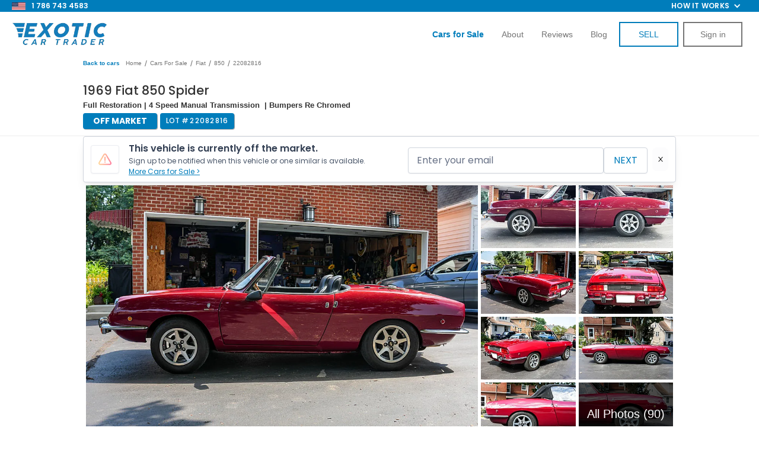

--- FILE ---
content_type: text/html
request_url: https://www.exoticcartrader.com/listing/1969-fiat-850-spider-1
body_size: 59700
content:
<!DOCTYPE html><!-- Last Published: Wed Jan 14 2026 16:32:50 GMT+0000 (Coordinated Universal Time) --><html data-wf-domain="www.exoticcartrader.com" data-wf-page="62631199e548ae053f9e9039" data-wf-site="5b4a3b3971d099f5073624d8" data-wf-collection="62631199e548ae180d9e8e79" data-wf-item-slug="1969-fiat-850-spider-1"><head><meta charset="utf-8"/><title>1969 Fiat 850 Spider for Sale | Exotic Car Trader (Lot #22082816)</title><meta content="Make an offer on this 1969 Fiat 850 Spider listed with Exotic Car Trader, the best platform to buy, sell, and trade your Exotic, Collector, and Classic Vehicles. VIN 100GB0045746 | Lot #22082816" name="description"/><meta content="1969 Fiat 850 Spider for Sale | Exotic Car Trader (Lot #22082816)" property="og:title"/><meta content="Make an offer on this 1969 Fiat 850 Spider listed with Exotic Car Trader, the best platform to buy, sell, and trade your Exotic, Collector, and Classic Vehicles. VIN 100GB0045746 | Lot #22082816" property="og:description"/><meta content="https://cdn.prod.website-files.com/5b4a3b3971d099f78f362505/631227509d03c7cb4457c3f9_1969-Fiat-850-Spider-Red-100GB0045746_012.webp" property="og:image"/><meta content="1969 Fiat 850 Spider for Sale | Exotic Car Trader (Lot #22082816)" property="twitter:title"/><meta content="Make an offer on this 1969 Fiat 850 Spider listed with Exotic Car Trader, the best platform to buy, sell, and trade your Exotic, Collector, and Classic Vehicles. VIN 100GB0045746 | Lot #22082816" property="twitter:description"/><meta content="https://cdn.prod.website-files.com/5b4a3b3971d099f78f362505/631227509d03c7cb4457c3f9_1969-Fiat-850-Spider-Red-100GB0045746_012.webp" property="twitter:image"/><meta property="og:type" content="website"/><meta content="summary_large_image" name="twitter:card"/><meta content="width=device-width, initial-scale=1" name="viewport"/><meta content="google-site-verification=6S0XM2JeC7Y7odqavuk9P3kXIYA-5aetLbCxfIN3RMM" name="google-site-verification"/><link href="https://cdn.prod.website-files.com/5b4a3b3971d099f5073624d8/css/exotic-trader.shared.36a991f78.min.css" rel="stylesheet" type="text/css" integrity="sha384-NqmR94+/gAo4EWojXiARcl5kTvT5iNj9Ag7/JSg8ygUmxzRTOG30HmCkQM7ieObL" crossorigin="anonymous"/><link href="https://fonts.googleapis.com" rel="preconnect"/><link href="https://fonts.gstatic.com" rel="preconnect" crossorigin="anonymous"/><script src="https://ajax.googleapis.com/ajax/libs/webfont/1.6.26/webfont.js" type="text/javascript"></script><script type="text/javascript">WebFont.load({  google: {    families: ["Exo:100,100italic,200,200italic,300,300italic,400,400italic,500,500italic,600,600italic,700,700italic,800,800italic,900,900italic","Montserrat:100,100italic,200,200italic,300,300italic,400,400italic,500,500italic,600,600italic,700,700italic,800,800italic,900,900italic","Open Sans:300,300italic,400,400italic,600,600italic,700,700italic,800,800italic","Changa One:400,400italic","Poppins:100,200,300,regular,500,600,700,800,900"]  }});</script><script type="text/javascript">!function(o,c){var n=c.documentElement,t=" w-mod-";n.className+=t+"js",("ontouchstart"in o||o.DocumentTouch&&c instanceof DocumentTouch)&&(n.className+=t+"touch")}(window,document);</script><link href="https://cdn.prod.website-files.com/5b4a3b3971d099f5073624d8/673e239e1ab8d7d62deb6ee5_favicon.png" rel="shortcut icon" type="image/x-icon"/><link href="https://cdn.prod.website-files.com/5b4a3b3971d099f5073624d8/620e67764458fcaf517c7935_ect-webclip.png" rel="apple-touch-icon"/><link href="https://www.exoticcartrader.com/listing/1969-fiat-850-spider-1" rel="canonical"/><link href="rss.xml" rel="alternate" title="RSS Feed" type="application/rss+xml"/><script async="" src="https://www.googletagmanager.com/gtag/js?id=UA-98429050-1"></script><script type="text/javascript">window.dataLayer = window.dataLayer || [];function gtag(){dataLayer.push(arguments);}gtag('js', new Date());gtag('config', 'UA-98429050-1', {'anonymize_ip': false, 'optimize_id': 'OPT-WTRT649'});</script><meta name="google-site-verification" content="k6zhkLVvgRythjeehHxExNmjDmY933yQ4Rh5J0jR4XA"/>
<meta name="facebook-domain-verification" content="sdk4f0xu5w09elrilyl6ylsvkq2jqb"/>

<style>
    select:invalid, select option[value=""] {
        color: #999999;
    }

    input, textarea, button, select, a {
        -webkit-tap-highlight-color: transparent;
        tap-highlight-color: transparent;
    }

    .listing-heading {
        text-overflow: ellipsis !important;
    }

    .inventory-intro-truncate {
        overflow: hidden;
        text-overflow: ellipsis;
    }

    .inventory-list-item:hover .inventory-intro-truncate {
        opacity: 1;
    }
    [x-cloak] {
        visibility: hidden !important;
    }
</style>
<script defer>
    let referrerUrl = localStorage.getItem("referrerUrl");
    if (referrerUrl == null || referrerUrl === "") {
        localStorage.setItem("referrerUrl", document.referrer);
    }
    var isAdmin = getCookie('account_type') === 'admin';
    if (isAdmin) {
        localStorage.setItem("admin-no-tracking", true);
    }

    function setWithExpiry(key, value, ttl = 604800000) { // default expiry of 1 week
        const now = new Date();
        const item = {
            value: value,
            expiry: now.getTime() + ttl,
        };
        localStorage.setItem(key, JSON.stringify(item));
    }

    function getWithExpiry(key) {
        const itemStr = localStorage.getItem(key);
        if (!itemStr) {
            return null;
        }
        const item = JSON.parse(itemStr);
        const now = new Date();
        if (now.getTime() > item.expiry) {
            localStorage.removeItem(key);
            return null;
        }
        return item.value;
    }

    var referralCode = new URLSearchParams(window.location.search).get('referral');
    if (referralCode) setWithExpiry('referral', referralCode,);

    function validateListing(hasAmount = false) {
        var urlParams = new URLSearchParams(window.location.search);
        var listingId = urlParams.get('id');
        var offerAmount = urlParams.get('amount');
        if (!listingId) location.href = '/offer/missing-vehicle';
        if (hasAmount && !offerAmount) location.href = '/offer/invalid-offer';
        fetch('https://exotic-car-trader.bubbleapps.io/version-test/api/1.1/wf/get-listing-info',
            {
                method: 'POST',
                headers: {
                    'Content-Type': 'application/json',
                },
                body: JSON.stringify({id: listingId})
            })
            .then(function (res) {
                return res.json();
            })
            .then(function (data) {
                var listing = data.response['listing'];
                if (!listing['_id']) location.href = '/offer/missing-vehicle';
                else if (listing['Status'] != 'Live' || listing['Pending Sale'] || listing['Delisted']) {
					logMessage(`${listing.VIN} Unavailable\nStatus: ${listing.Status}\nPending Sale: ${listing["Pending Sale"]}`)
                      .then(function () {
                    	location.href = '/offer/unavailable-vehicle';
                    })
                }

                var listingPrice = parseInt(listing['Price']);
                var minOffer = Math.ceil(listingPrice * 0.5);
                if (hasAmount && (offerAmount < minOffer || offerAmount > listingPrice)) {
                    location.href = '/offer/invalid-offer';
                }

                fetch('https://3vimtbeh2crjhj4jslbvc72kwa0bjrma.lambda-url.us-west-2.on.aws/',
                    {
                        method: 'POST',
                        headers: {
                            'Content-Type': 'application/json',
                        },
                        body: JSON.stringify({id: listing['Webflow CMS ID']})
                    })
                    .then(function (res) {
                        return res.json();
                    })
                    .then(function (res) {
                        listing['side-image'] = res.image
                        window.listingData = listing;
                    })
                    .catch(function (err) {
                        window.listingData = listing;
                    });
            });
    }

    function setCookie(cname, cvalue, exmilli = 31557600000) {
      localStorage.setItem(cname, cvalue);
      var d = new Date();
      d.setTime(d.getTime() + exmilli);
      var expires = 'expires=' + d.toUTCString();
      document.cookie = cname + '=' + cvalue + ';' + expires + ';path=/';
    }

    function getCookie(cname, cookies = document.cookie) {
        return localStorage.getItem(cname);
        /*var name = cname + '=';
        var ca = cookies.split(';');
        for (var i = 0; i < ca.length; i++) {
          var c = ca[i].trim();
          if (c.indexOf(name) === 0) {
            return c.substring(name.length, c.length);
          }
        }*/
    }

    function deleteCookie(cname) {
        localStorage.removeItem(cname);
        document.cookie = `${cname}=; expires=Thu, 01 Jan 1970 00:00:00 UTC; path=/;`;
    }
  
  	async function logMessage(msg) {
      try {
      	await fetch('https://d3tprmr2p7kd28.cloudfront.net/log', { method: 'POST', headers: {'Content-Type': 'application/json'}, body: 							JSON.stringify({msg: msg})})
      } catch(e) {
      	console.log(e);
      }
    }
</script>

<!-- Google Tag Manager -->
<script async>
    var isAdmin = getCookie('account_type') === 'admin';
    var isAdminLoggedOut = localStorage.getItem("admin-no-tracking") === 'true';
    if (!isAdmin && !isAdminLoggedOut) {
        (function (w, d, s, l, i) {
            w[l] = w[l] || [];
            w[l].push({
                'gtm.start':
                    new Date().getTime(), event: 'gtm.js'
            });
            var f = d.getElementsByTagName(s)[0],
                j = d.createElement(s), dl = l != 'dataLayer' ? '&l=' + l : '';
            j.async = true;
            j.src =
                'https://www.googletagmanager.com/gtm.js?id=' + i + dl;
            f.parentNode.insertBefore(j, f);
        })(window, document, 'script', 'dataLayer', 'GTM-TPFMCCV');
    }
</script>

<link
  rel="stylesheet"
  href="https://cdn.jsdelivr.net/npm/swiper@11/swiper-bundle.min.css"
/>

<style>
.video-slider-pagination .swiper-pagination-bullet{
background-color: rgb(170, 177, 199);
width: 4px;
height: 4px;
opacity:1!important;
}

.video-slider-pagination .swiper-pagination-bullet-active{
background-color: rgb(255, 255, 255);
box-shadow: rgb(0, 174, 217) 0px 0px 0px 7px;
opacity:1;
}

</style>

<!-- End Google Tag Manager -->
<meta property="og:url"		   content="https://www.exoticcartrader.com/listing/1969-fiat-850-spider-1" />
<meta property="og:type"		  content="website" />
<meta property="og:title"		 content="Exotic Car Trader" />
<meta property="og:description"   content="1969 Fiat 850 Spider" />
<meta property="og:image"		 content="https://cdn.prod.website-files.com/5b4a3b3971d099f78f362505/631227509d03c7cb4457c3f9_1969-Fiat-850-Spider-Red-100GB0045746_012.webp" />
<meta property="fb:app_id" content="2208874356033770" />
<meta name="format-detection" content="telephone=no">

<link rel="preload" href="https://scripts.sirv.com/sirvjs/v3/sirv.js" as="script" crossorigin/>

<style>
@media only screen and (max-width: 478px) {
	div#hubspot-messages-iframe-container {
		/*display: none !important;*/
	}
	.hubspot-messages-iframe-container {
		margin-bottom: 60px !important;
	}
	.admin-panel {
		pointer-events: none;
	}
	.admin-bar_modal-panel-2,
	.collapse-btn {
		pointer-events: auto;
	}
	body {
		height: fit-content;
	}
}
</style>

<script src="https://scripts.sirv.com/sirvjs/v3/sirv.js" crossorigin></script>

<script type="application/ld+json">
    {
        "@context": "https://schema.org/",
        "@type": "BreadcrumbList",
        "itemListElement": [
            {
                "@type": "ListItem",
                "position": 1,
                "name": "Listings",
                "item": "https://www.exoticcartrader.com/cars-for-sale"
            },
            {
                "@type": "ListItem",
                "position": 2,
                "name": "Fiats For Sale",
                "item": "https://www.exoticcartrader.com/cars-for-sale/fiat"
            },
            {
                "@type": "ListItem",
                "position": 3,
                "name": "Fiat 850s For Sale",
                "item": "https://www.exoticcartrader.com/cars-for-sale/fiat-850"
            }
        ]
    }
</script>

<script>
	var jsonldScript = document.createElement('script');
	jsonldScript.setAttribute('type', 'application/ld+json');
  var price = parseInt("$12,500".substring(1).replace(/,/g, ''));
  var structuredData = {
    "@context": "https://schema.org",
    "@type": "Product",
    "name": "1969 Fiat 850 Spider",
    "image": "https://cdn.prod.website-files.com/5b4a3b3971d099f78f362505/631229a34fdc5b81a646c2fa_1969-Fiat-850-Spider-Red-100GB0045746_091.webp",
    "description": "This 1969 Fiat 850 Spider is for sale on Exotic Car Trader!",
    "brand": {
        "@type": "Brand",
        "name": "Fiat 850 Spider"
    },
    "offers": {
    		"price": price,
        "@type": "Offer",
        "url": "https://www.exoticcartrader.com/listing/1969-fiat-850-spider-1",
        "priceCurrency": "USD"
    }
	}
  
	jsonldScript.textContent = JSON.stringify(structuredData);
	document.head.appendChild(jsonldScript);
</script>
<script src="https://js.stripe.com/v3/" type="text/javascript" data-wf-ecomm-key="pk_live_nyPnaDuxaj8zDxRbuaPHJjip" data-wf-ecomm-acct-id="acct_1FqpN3HLudrqdp5y"></script><script type="text/javascript">window.__WEBFLOW_CURRENCY_SETTINGS = {"currencyCode":"USD","symbol":"$","decimal":".","fractionDigits":2,"group":",","template":"{{wf {&quot;path&quot;:&quot;symbol&quot;,&quot;type&quot;:&quot;PlainText&quot;\\} }} {{wf {&quot;path&quot;:&quot;amount&quot;,&quot;type&quot;:&quot;CommercePrice&quot;\\} }} {{wf {&quot;path&quot;:&quot;currencyCode&quot;,&quot;type&quot;:&quot;PlainText&quot;\\} }}","hideDecimalForWholeNumbers":false};</script></head><body class="body-2"><div class="pre-nav-bar"><div class="div-block-312"><div class="nav-div-left"><img src="https://cdn.prod.website-files.com/5b4a3b3971d099f5073624d8/6698880658b68e0398142936_american-flag-icon.webp" loading="lazy" width="Auto" height="15" alt=""/><a href="tel:7867434583" class="link-block-25 w-inline-block">1 786 743 4583</a></div><div class="div-block-292"><ul role="list" class="nav-menu-two w-list-unstyled"><li><a href="#" class="nav-link-2">Feature</a></li><li><a href="#" class="nav-link-2">Pricing</a></li></ul><div data-hover="false" data-delay="0" class="nav-dropdown w-dropdown"><div class="nav-dropdown-toggle w-dropdown-toggle"><div class="nav-dropdown-icon w-icon-dropdown-toggle"></div><div class="text-block-127">How it works</div></div><nav class="nav-dropdown-list shadow-three mobile-shadow-hide w-dropdown-list"><a href="/buying-a-car-online-how-it-works" id="buying-a-car-nav" class="nav-dropdown-link w-dropdown-link">BUYING A CAR</a><a href="/sell-my-car" id="selling-a-car-nav" class="nav-dropdown-link w-dropdown-link">SELLING A CAR</a></nav></div></div></div></div><div class="section-23"><div data-collapse="tiny" data-animation="default" data-duration="400" data-easing="ease" data-easing2="ease" data-doc-height="1" role="banner" class="white_navbar w-nav"><div class="div-block-92"><a href="/" class="brand-3 w-nav-brand"><img src="https://cdn.prod.website-files.com/5b4a3b3971d099f5073624d8/61d109c984d38b830a94ea3e_e-logo-navbar-mobile.png" width="160" alt="" class="logo_on_navbar"/></a><a href="tel:9542396089" class="link-block-21 w-inline-block"><img src="https://cdn.prod.website-files.com/5b4a3b3971d099f5073624d8/614df6162140591e7096afaf_call-us-icon.png" loading="lazy" alt="" class="image-78"/></a><div class="menu-button-black w-nav-button"><div class="hamburger w-icon-nav-menu"></div><img src="https://cdn.prod.website-files.com/5b4a3b3971d099f5073624d8/5ca92b761283e5e3a006fc6a_close-01.svg" width="24" alt="" class="close-nav"/></div><nav role="navigation" class="nav-menu-2 w-nav-menu"><a href="/cars-for-sale" class="nav_item last w-nav-link"><strong class="bold-text-12">cars for sale</strong></a><a href="/sell-my-car" class="nav_item w-nav-link">How to Sell</a><a href="/buying-a-car-online-how-it-works" class="nav_item w-nav-link">How to Buy</a><a href="/about" class="nav_item w-nav-link">About</a><a href="/reviews" class="nav_item w-nav-link">reviews</a><a href="/blog" class="nav_item w-nav-link">BLOG</a><a href="/new-listing" class="button_on_navbar sell-button w-button">SELL</a><a id="nav-login-button" href="/login" class="button_on_navbar login w-button">Sign in</a><a id="nav-logout-button" href="#" class="button_on_navbar login logout w-button">LOGOUT</a></nav></div></div><div data-collapse="small" data-animation="default" data-duration="400" data-easing="ease" data-easing2="ease" role="banner" class="transparent_navbar w-nav"><div class="div-block-92"><a href="/" class="brand-3 w-nav-brand"><img src="https://cdn.prod.website-files.com/5b4a3b3971d099f5073624d8/633216abfb8b6580b0944065_nav-bar-logo.webp" width="160" alt="" class="logo_on_navbar"/></a><div class="menu-button-3 w-nav-button"><div class="hamburger w-icon-nav-menu"></div><img src="https://cdn.prod.website-files.com/5b4a3b3971d099f5073624d8/5ca92b761283e5e3a006fc6a_close-01.svg" width="24" alt="" class="close-nav"/></div><nav role="navigation" class="nav-menu-2 w-nav-menu"><a href="/cars-for-sale" class="nav_item w-nav-link"><strong class="bold-text-37">Cars for Sale</strong></a><a href="/sell-my-car" class="nav_item hide w-nav-link">How it works</a><a href="/about" id="about-us-nav" class="nav_item w-nav-link">About</a><a href="/reviews" class="nav_item w-nav-link">Reviews</a><a href="/blog" id="blog-nav" class="nav_item w-nav-link">Blog</a><a id="sell-my-car-nav" href="/new-listing-v4" class="button_on_navbar sell-button w-button">SELL</a><a id="nav-login-button" href="/login" class="button_on_navbar login w-button">Sign in</a><a id="nav-logout-button" href="#" class="button_on_navbar login logout w-button">LOGOUT</a></nav></div></div><div class="html-embed-14 w-embed w-script"><script>
	// toggle visibility of login/logout buttons based on cookie
	if(localStorage.getItem('api_token')) {
		var loginButtons = document.querySelectorAll('.login');
		var logoutButtons = document.querySelectorAll('.logout');
		var sellButtons = document.querySelectorAll('.sell-button');
		loginButtons.forEach(function(loginButton) {
			loginButton.style.display = 'none';
		});
		sellButtons.forEach(function(sellButton) {
			sellButton.innerHTML = 'DASHBOARD';
			sellButton.href = '/dashboard';
		});
    let elementById = document.getElementById('sell-my-car-nav');
    let node = elementById.cloneNode(true);
    node.href = '/dashboard?createListing=true';
    node.innerHTML = 'SELL'
    elementById.before(node);
        
		logoutButtons.forEach(function(logoutButton) {
			logoutButton.style.display = 'block';
			logoutButton.addEventListener('click', function() {
				localStorage.removeItem('account_type');
				localStorage.removeItem('username');
				deleteCookie('api_token');
				location.href = '/';
			});
		});
	}
  
	document.addEventListener("DOMContentLoaded", function (event) {
		document.querySelector('#about-us-nav').addEventListener("click", function() {
			Attribution.track("about_us-click-nav_link")
		});

		document.querySelector('#blog-nav').addEventListener("click", function() {
			Attribution.track("blog-nav_link")
		});

		document.querySelector('#nav-login-button').addEventListener("click", function() {
			Attribution.track("sign_in-click-nav_link")
		});

		document.querySelector('#buying-a-car-nav').addEventListener("click", function() {
			Attribution.track("hiw_buying-click-nav_link")
		});


		document.querySelector('#selling-a-car-nav').addEventListener("click", function() {
			Attribution.track("hiw_selling-click-nav_link")
		});
	});
</script></div></div><div id="comment-section" class="admin-panel"><div class="admin-dashboard"><div class="comment-container-2"><div class="comment-section-2"><div data-current="Comments" data-easing="ease" data-duration-in="300" data-duration-out="100" class="tabs w-tabs"><div class="tabs-menu-7 w-tab-menu"><a data-w-tab="Comments" class="tab-link-comments w-inline-block w-tab-link w--current"><div>Comments</div></a><a data-w-tab="Offers" class="tab-link-offers w-inline-block w-tab-link"><div class="text-block-196">Offers</div></a></div><div class="tabs-content-2 w-tab-content"><div data-w-tab="Comments" class="w-tab-pane w--tab-active"><div class="was-container-2"><div id="login-register-comment" class="text-block-188"><a href="#">Login</a> or <a href="#">register</a> to leave a comment.</div><div class="div-block-354"><div id="comment-loader" class="loader"><img width="75" src="https://cdn.prod.website-files.com/64da66320efdf3d8b39ca61e/64da66320efdf3d8b39ca8dd_spinner-solid%20(1).svg" alt="Loading.." class="spinner"/></div><div id="message-wrapper" class="message-wrapper-2"><div id="message-template" class="message"><div class="div-block-356"></div><div class="outer-message"><div class="div-block-99"><h5 class="message-name">Name</h5><a href="#" class="delete-button w-button">X</a><img src="https://cdn.prod.website-files.com/64da66320efdf3d8b39ca61e/64da66320efdf3d8b39ca958_ect-logo-main-132.png" height="20" alt="Exotic Car Trader logo" class="ect-badge"/></div><div class="message-date">2012-12-12</div><div class="message-body">Lorem ipsum dolor sit amet, consectetur adipiscing elit. Mauris rutrum neque efficitur vehicula blandit. Suspendisse pharetra mollis auctor. Maecenas suscipit blandit leo. Suspendisse porta metus nec neque efficitur accumsan. Ut mattis elementum neque ornare pharetra. Praesent efficitur gravida neque. Donec sapien nisl, vulputate vitae rhoncus nec, imperdiet sit amet magna. Maecenas tristique ex at sodales bibendum.</div></div></div></div><div id="empty-comments-message" class="div-block-351"><div class="div-block-353"><div class="text-block-191">Be the first to comment!</div></div></div></div></div></div><div data-w-tab="Offers" class="w-tab-pane"><div class="was-container-2"><div id="login-register-comment" class="text-block-188"><a href="#">Login</a> or <a href="#">register</a> to leave a comment.</div><div class="div-block-354"><div id="comment-loader" class="loader"><img width="75" src="https://cdn.prod.website-files.com/64da66320efdf3d8b39ca61e/64da66320efdf3d8b39ca8dd_spinner-solid%20(1).svg" alt="Loading.." class="spinner"/></div><div id="message-wrapper-offer" class="message-wrapper-2"><div id="message-template-offer" class="message"><div class="div-block-356"></div><div class="outer-message"><div class="div-block-99"><h5 class="message-name">Name</h5><a href="#" class="delete-button w-button">X</a><img src="https://cdn.prod.website-files.com/64da66320efdf3d8b39ca61e/64da66320efdf3d8b39ca958_ect-logo-main-132.png" height="20" alt="Exotic Car Trader logo" class="ect-badge"/></div><div class="message-date">2012-12-12</div><div class="message-body">Lorem ipsum dolor sit amet, consectetur adipiscing elit. Mauris rutrum neque efficitur vehicula blandit. Suspendisse pharetra mollis auctor. Maecenas suscipit blandit leo. Suspendisse porta metus nec neque efficitur accumsan. Ut mattis elementum neque ornare pharetra. Praesent efficitur gravida neque. Donec sapien nisl, vulputate vitae rhoncus nec, imperdiet sit amet magna. Maecenas tristique ex at sodales bibendum.</div></div></div></div><div id="empty-comments-message" class="div-block-351"><div class="div-block-353"><div class="text-block-191">Be the first to comment!</div></div></div></div></div></div></div></div></div></div><div class="sidebar-navbar-body-3"><div id="comment-form-wrapper" class="form-block-25 w-form"><form id="comment-form" name="wf-form-Comment-Form" data-name="Comment Form" method="get" class="comment-form" data-wf-page-id="62631199e548ae053f9e9039" data-wf-element-id="cca7ab81-70d0-3b20-64fa-7287a362b0d4"><input class="hidden-input w-input" maxlength="256" name="VIN" data-name="VIN" placeholder="Example Text" type="text" id="comment-VIN" required=""/><input class="hidden-input w-input" maxlength="256" name="url" data-name="url" placeholder="Example Text" type="text" id="comment-url" required=""/><textarea placeholder="Comment..." maxlength="5000" id="comment-textarea" name="Body" required="" data-name="Body" class="textarea-6 w-input"></textarea><div class="div-block-355"><input type="submit" data-wait="Please wait..." class="button-52 centered w-button" value="Post"/></div></form><div class="w-form-done"><div>Thank you! Your submission has been received!</div></div><div class="w-form-fail"><div>Oops! Something went wrong while submitting the form.</div></div></div></div><div class="sidebar-navbar-footer"><div data-delay="0" data-hover="false" class="sidebar-navbar-dropdown-2 w-dropdown"><div class="sidebar-navbar-link-2 link-utils customer-tools w-dropdown-toggle"><div class="sidebar-navbar-dropdown-content"><div class="text-block-189">Customer Tools</div><div class="w-icon-dropdown-toggle"></div></div></div><nav class="sidebar-navbar-dropdown-list w-dropdown-list"><a href="#" id="direct-deal-btn" class="sidebar-navbar-link-2 direct-deal w-dropdown-link">direct deal</a></nav></div><div data-delay="0" data-hover="false" class="sidebar-navbar-dropdown-2 sales-tools w-dropdown"><div class="sidebar-navbar-link-2 link-utils sales-tools w-dropdown-toggle"><div class="sidebar-navbar-dropdown-content"><div class="text-block-189">sales team Tools</div><div class="w-icon-dropdown-toggle"></div></div></div><nav class="sidebar-navbar-dropdown-list w-dropdown-list"><a href="#" id="admin-buyers-order" class="sidebar-navbar-link-2 w-dropdown-link">Buyers Order</a><a href="#" id="wholesale-order-btn" class="sidebar-navbar-link-2 w-dropdown-link">wholesale order</a><a href="#" id="referral-link-btn" class="sidebar-navbar-link-2 w-dropdown-link">referral link</a><a href="#" id="cfs-referral-link-btn" class="sidebar-navbar-link-2 w-dropdown-link">CFS link</a><a href="#" id="deal-link" class="sidebar-navbar-link-2 w-dropdown-link">HUBSPOT Deal link</a><a href="#" id="upload-inspection-btn" class="sidebar-navbar-link-2 w-dropdown-link">Upload Inspection</a><a href="#" id="admin-order-inspection-btn" class="sidebar-navbar-link-2 w-dropdown-link">ORDER Inspection</a><a href="#" id="admin-view-inspection" class="sidebar-navbar-link-2 w-dropdown-link">View Inspection</a><a href="#" id="admin-copy-inspection" class="sidebar-navbar-link-2 w-dropdown-link">Inspection Link</a><a href="#" id="admin-finance-options" class="sidebar-navbar-link-2 w-dropdown-link">Finance OPTIONS</a><a href="#" id="admin-doc-req" class="sidebar-navbar-link-2 w-dropdown-link">Document Request</a><a href="#" id="admin-rates" class="sidebar-navbar-link-2 w-dropdown-link">Autrella Rates</a><a href="#" id="admin-updates" class="sidebar-navbar-link-2 w-dropdown-link">Car Updates</a><a href="#" id="admin-trans-quote" class="sidebar-navbar-link-2 w-dropdown-link">Transport Quote</a><a href="#" id="admin-get-financed" class="sidebar-navbar-link-2 w-dropdown-link">Get Financed</a></nav></div></div></div><a id="collapseBtn" data-w-id="cca7ab81-70d0-3b20-64fa-7287a362b206" href="#" class="sidebar-navbar-toggle-button collapse-btn w-button"></a><div class="admin-bar_modal-panel-2 wholesale-modal"><div class="admin-bar_modal-panel-content-2"><div class="admin-bar_modal-heading-wrapper"><h2 class="heading-medium">Wholesale</h2></div><div class="form-wrapper w-form"><form id="wf-form-Wholesale-Form" name="wf-form-Wholesale-Form-2" data-name="Wholesale Form" method="get" class="form-14" data-wf-page-id="62631199e548ae053f9e9039" data-wf-element-id="cca7ab81-70d0-3b20-64fa-7287a362b105"><div class="admin-bar_form-message"><div class="alert_component is-danger"><h2 class="alert_heading">Danger</h2><p class="alert_content">Lorem ipsum dolor sit amet, consectetur adipiscing elit. Suspendisse varius enim in eros elementum tristique. Duis cursus, mi quis viverra ornare.</p></div></div><div class="form-field-wrapper"><label for="Price" class="form-label">Purchase Price ($)</label><input class="form-input w-input" maxlength="256" name="Price" step="1" data-name="Price" min="0" placeholder="" type="number" id="Price" required=""/></div><div class="form-field-wrapper"><label for="Success-Fee" class="form-label">Success Fee ($)</label><input class="form-input w-input" maxlength="256" name="success-fee" step="1" data-name="Success Fee" min="0" placeholder="" type="number" id="Success-Fee" required=""/></div><div class="form-field-wrapper"><label for="Body-Type" class="form-label">Body Type</label><input class="form-input w-input" maxlength="256" name="Body-Type" data-name="Body Type" placeholder="" type="text" id="Body-Type" required=""/></div><h3 class="heading-xsmall margin-bottom margin-xsmall">Buyer Info</h3><div class="form-field-wrapper"><label for="Hubspot-Deal-ID" class="form-label">Hubspot Deal ID</label><input class="form-input w-input" maxlength="256" name="Hubspot-Deal-ID" data-name="Hubspot Deal ID" placeholder="" type="text" id="Hubspot-Deal-ID" required=""/></div><div class="form-field-wrapper"><label for="Email-6" class="form-label">Email</label><input class="form-input w-input" maxlength="256" name="Email" data-name="Email" placeholder="" type="email" id="Email-6" required=""/></div><div class="form-field-wrapper"><label for="Dealership-Name" class="form-label">Dealership Name</label><input class="form-input w-input" maxlength="256" name="Dealership-Name" data-name="Dealership Name" placeholder="" type="text" id="Dealership-Name" required=""/></div><div class="form-field-wrapper"><label for="First-Name-4" class="form-label">First Name</label><input class="form-input w-input" maxlength="256" name="First-Name" data-name="First Name" placeholder="" type="text" id="First-Name-4" required=""/></div><div class="form-field-wrapper"><label for="Last-Name-5" class="form-label">Last Name</label><input class="form-input w-input" maxlength="256" name="Last-Name" data-name="Last Name" placeholder="" type="text" id="Last-Name-5" required=""/></div><div class="form-field-wrapper"><label for="Phone" class="form-label">Phone</label><input class="form-input w-input" maxlength="256" name="Phone" data-name="Phone" pattern="\d{10}" placeholder="" title="Please enter a 10 digit number." type="tel" id="Phone" required=""/></div><div class="form-field-wrapper"><label for="Address" class="form-label">Street Address</label><input class="form-input w-input" maxlength="256" name="Address" data-name="Address" placeholder="" type="text" id="Address" required=""/></div><div class="form-field-wrapper"><label for="City" class="form-label">City</label><input class="form-input w-input" maxlength="256" name="City" data-name="City" placeholder="" type="text" id="City" required=""/></div><div class="form-field-wrapper"><label for="State" class="form-label">State</label><input class="form-input w-input" maxlength="256" name="State" data-name="State" placeholder="" type="text" id="State" required=""/></div><div class="form-field-wrapper"><label for="ZIP" class="form-label">ZIP</label><input class="form-input w-input" maxlength="256" name="ZIP" data-name="ZIP" placeholder="" type="text" id="ZIP" required=""/></div><div class="form-field-wrapper"><label for="disclaimer" class="form-label">Disclaimer</label><label for="disclaimer" class="form-label">(This is a disclaimer that is added to the Wholesale Order that the buying dealer will see.  These are additional terms you would like to add to the Wholesale Order)</label><input class="form-input w-input" maxlength="256" name="disclaimer" data-name="Disclaimer" placeholder="" type="text" id="disclaimer"/></div><div class="form-field-wrapper"><label for="note" class="form-label">Note</label><label for="note" class="form-label">(These are internal notes that will be passed to the Transaction Team.  Input things like “car not ready until…” , “Dealer’s License Expired and we need to get updated one”, etc.)</label><input class="form-input w-input" maxlength="256" name="note" data-name="Note" placeholder="" type="text" id="note"/></div><div class="form-field-wrapper"><label for="note" class="form-label">Extras / Additional Parts</label><label for="extras-parts" class="form-label">(These are any extras that come with the vehicle. Input things like &quot;roof rack&quot;, &quot;spare wheel&quot;, &quot;extra key fob&quot;, etc.)</label><input class="form-input w-input" maxlength="256" name="extras-parts" data-name="Extras Parts" placeholder="" type="text" id="extras-parts"/></div><div class="form-field-wrapper"><label for="extras-parts" class="form-label">Order Lemonsquad Inspection</label><label class="w-checkbox"><input type="checkbox" name="orderInspection" id="orderInspection" data-name="orderInspection" class="w-checkbox-input"/><span class="w-form-label" for="orderInspection">Yes, Order Inspection</span></label></div><div class="admin-bar_hidden-inputs w-embed"><input type="hidden" name="VIN" class="hiddenVin"></div><div class="admin-bar_modal-button-wrapper"><input type="submit" data-wait="Please wait..." class="button-25 w-button" value="Submit"/><a x-on:click="wholesaleModalOpen = false" href="#" class="button-25 is-secondary close-modal-btn w-button">Cancel</a></div></form><div class="form-message-success w-form-done"><div>Thank you! Your submission has been received!</div></div><div class="form-message-error w-form-fail"><div>Oops! Something went wrong while submitting the form.</div></div></div></div></div><div class="admin-bar_modal-panel-2 direct-deal-modal"><div class="admin-bar_modal-panel-content-2"><h2 class="heading-medium margin-bottom margin-small">Direct Deal</h2><div class="form-wrapper w-form"><form id="wf-form-Direct-Deal-Form" name="wf-form-Direct-Deal-Form" data-name="Direct Deal Form" method="get" class="form-14" data-wf-page-id="62631199e548ae053f9e9039" data-wf-element-id="cca7ab81-70d0-3b20-64fa-7287a362b160"><div class="admin-bar_form-message"><div class="alert_component is-danger"><h2 class="alert_heading">Danger</h2><p class="alert_content">Lorem ipsum dolor sit amet, consectetur adipiscing elit. Suspendisse varius enim in eros elementum tristique. Duis cursus, mi quis viverra ornare.</p></div></div><div class="form-field-wrapper"><label class="w-radio"><input id="Direct-Deal" type="radio" name="Type" data-name="Type" class="w-form-formradioinput w-radio-input" checked="" value="Direct Deal"/><span class="radio-button-label-4 w-form-label" for="Direct-Deal">Direct Deal</span></label><label class="w-radio"><input id="ECT-Escrow" type="radio" name="Type" data-name="Type" class="w-form-formradioinput w-radio-input" value="ECT Escrow"/><span class="radio-button-label-4 w-form-label" for="ECT-Escrow">ECT Escrow</span></label></div><div class="form-field-wrapper"><label for="Hubspot-Deal-ID" class="form-label">Hubspot Deal ID</label><input class="form-input w-input" maxlength="256" name="Hubspot-Deal-ID" data-name="Hubspot Deal ID" placeholder="" type="text" id="Hubspot-Deal-ID" required=""/></div><div class="form-field-wrapper"><label for="Email-5" class="form-label">Email</label><input class="form-input w-input" maxlength="256" name="Email" data-name="Email" placeholder="" type="email" id="Email-5" required=""/></div><div class="form-field-wrapper"><label for="First-Name-6" class="form-label">First Name</label><input class="form-input w-input" maxlength="256" name="First-Name" data-name="First Name" placeholder="" type="text" id="First-Name-6" required=""/></div><div class="form-field-wrapper"><label for="Last-Name-3" class="form-label">Last Name</label><input class="form-input w-input" maxlength="256" name="Last-Name" data-name="Last Name" placeholder="" type="text" id="Last-Name-3" required=""/></div><div class="form-field-wrapper"><label for="Phone" class="form-label">Phone</label><input class="form-input w-input" maxlength="256" name="Phone" data-name="Phone" pattern="\d{10}" placeholder="" title="Please enter a 10 digit number." type="tel" id="Phone" required=""/></div><div class="form-field-wrapper"><label for="Broker-Fee" class="form-label">Broker Fee ($)</label><input class="form-input w-input" maxlength="256" name="Broker-Fee" step="1" data-name="Broker Fee" min="0" placeholder="" type="number" id="Broker-Fee" required=""/></div><div class="form-field-wrapper"><label for="Price" class="form-label">Agreed Price ($)</label><input class="form-input w-input" maxlength="256" name="Price" step="1" data-name="Price" min="0" placeholder="" type="number" id="Price" required=""/></div><div class="admin-bar_hidden-inputs w-embed"><input type="hidden" name="VIN" class="hiddenVin"></div><div class="admin-bar_modal-button-wrapper"><input type="submit" data-wait="Please wait..." class="button-25 w-button" value="Submit"/><a x-on:click="directDealModalOpen = false" href="#" class="button-25 is-secondary close-modal-btn w-button">Cancel</a></div></form><div class="form-message-success w-form-done"><div>Thank you! Your submission has been received!</div></div><div class="form-message-error w-form-fail"><div>Oops! Something went wrong while submitting the form.</div></div></div></div></div><div class="admin-bar_modal-panel-2 upload-inspection-modal"><div class="admin-bar_modal-panel-content-2 w-clearfix"><h2 class="heading-medium margin-bottom margin-small">Upload Inspection</h2><div id="inspectionMsg" class="text-block-190">This takes some time, please remain on the page while uploading!</div><div class="w-embed"><div>
	<input style="padding-bottom: 10px;" type="file" id="inspectionFile" />
 </div>
<button id="handleInspection">Upload</button></div><a id="inspectionClose" href="#" class="button-51 close-modal-btn w-button">Close</a></div></div><div class="admin-bar_modal-panel-2 order-inspection-modal"><div class="admin-bar_modal-panel-content-2 w-clearfix"><a id="fill-inspection" href="#" class="button-50 w-button">Fill</a><h2 class="heading-medium margin-bottom margin-small">Order Inspection</h2><div id="inspectionMsg" class="text-block-190">Confirm Details with Seller</div><div class="form-wrapper w-form"><form id="wf-form-Order-Inspection-Form-2" name="wf-form-Order-Inspection-Form-2" data-name="Order Inspection Form" method="get" class="form-14" data-wf-page-id="62631199e548ae053f9e9039" data-wf-element-id="cca7ab81-70d0-3b20-64fa-7287a362b1a4"><div class="admin-bar_form-message"><div class="alert_component is-danger"><h2 class="alert_heading">Danger</h2><p class="alert_content">Lorem ipsum dolor sit amet, consectetur adipiscing elit. Suspendisse varius enim in eros elementum tristique. Duis cursus, mi quis viverra ornare.</p></div></div><div class="form-field-wrapper"><label for="inspection-name" class="form-label">Contact Name</label><input class="form-input w-input" maxlength="256" name="name" data-name="name" placeholder="" type="text" id="inspection-name" required=""/></div><div class="form-field-wrapper"><label for="inspection-phone" class="form-label">Phone</label><input class="form-input w-input" maxlength="256" name="phone" data-name="phone" placeholder="" type="text" id="inspection-phone" required=""/></div><div class="form-field-wrapper"><label for="inspection-street" class="form-label">Vehicle Street</label><input class="form-input w-input" maxlength="256" name="street" data-name="street" placeholder="" type="text" id="inspection-street" required=""/></div><div class="form-field-wrapper"><label for="inspection-city" class="form-label">Vehicle City</label><input class="form-input w-input" maxlength="256" name="city" data-name="city" placeholder="" type="text" id="inspection-city" required=""/></div><div class="form-field-wrapper"><label for="inspection-state" class="form-label">Vehicle State</label><input class="form-input w-input" maxlength="256" name="state" data-name="state" placeholder="" type="text" id="inspection-state" required=""/></div><div class="form-field-wrapper"><label for="inspection-zip" class="form-label">Vehicle Zip</label><input class="form-input w-input" maxlength="256" name="zip" data-name="zip" placeholder="" type="text" id="inspection-zip" required=""/></div><div class="form-field-wrapper"><label for="buyer-phone" class="form-label">Buyer’s Phone Number (ONLY input if you are ordering this for a Potential Buyer)<br/></label><input class="form-input w-input" maxlength="256" name="buyer-phone" data-name="Buyer Phone" placeholder="" type="text" id="buyer-phone"/></div><div class="form-field-wrapper"><label for="notes" class="form-label">Notes<br/></label><textarea placeholder="Notes" maxlength="5000" id="notes" name="notes" data-name="notes" class="w-input"></textarea></div><div class="admin-bar_hidden-inputs w-embed"><input type="hidden" name="listing" class="hiddenListingId"></div><div class="admin-bar_modal-button-wrapper"><input type="submit" data-wait="Please wait..." class="button-25 w-button" value="Submit"/><a x-on:click="inspectionOrderModalOpen = false" href="#" class="button-25 is-secondary close-modal-btn w-button">Cancel</a></div></form><div class="form-message-success w-form-done"><div>Thank you! Your submission has been received!</div></div><div class="form-message-error w-form-fail"><div>Oops! Something went wrong while submitting the form.</div></div></div></div></div><div class="admin-bar_modal-panel-2 finance-options-modal"><div class="admin-bar_modal-panel-content-2"><h2 class="heading-medium margin-bottom margin-small">Modern Vehicle Finance</h2></div></div><div class="admin-bar_modal-panel-2 finance-options-modal-classic"><div class="admin-bar_modal-panel-content-2"><h2 class="heading-medium margin-bottom margin-small">Classic Vehicle Finance</h2></div></div><div class="admin-bar_modal-panel-2 doc-req"><div class="admin-bar_modal-panel-content-2"><h2 class="heading-medium margin-bottom margin-small">Document Request</h2><div class="form-wrapper w-form"><form id="wf-form-Doc-Request-Form" name="wf-form-Doc-Request-Form" data-name="Doc Request Form" method="get" class="form-14" data-wf-page-id="62631199e548ae053f9e9039" data-wf-element-id="c634d518-8966-5dcc-8341-a464cc09fc13"><div class="admin-bar_form-message"><div class="alert_component is-danger"><h2 class="alert_heading">Danger</h2><p class="alert_content">Lorem ipsum dolor sit amet, consectetur adipiscing elit. Suspendisse varius enim in eros elementum tristique. Duis cursus, mi quis viverra ornare.</p></div></div><div class="form-field-wrapper-copy"><label for="Buyer-Hubspot-ID" class="form-label">Buyer Hubspot ID</label><input class="form-input w-input" maxlength="256" name="Buyer-Hubspot-ID" data-name="Buyer Hubspot ID" placeholder="" type="text" id="Buyer-Hubspot-ID" required=""/></div><label class="w-checkbox"><input id="Window-Sticker" type="checkbox" name="Window-Sticker" data-name="Window Sticker" class="w-checkbox-input"/><span class="w-form-label" for="Window-Sticker">Window Sticker</span></label><label class="w-checkbox"><input id="Service-Records" type="checkbox" name="Service-Records" data-name="Service Records" class="w-checkbox-input"/><span class="w-form-label" for="Service-Records">Service Records</span></label><label class="w-checkbox"><input id="Custom-Build-Sheet" type="checkbox" name="Custom-Build-Sheet" data-name="Custom Build Sheet" class="w-checkbox-input"/><span class="w-form-label" for="Custom-Build-Sheet">Custom Build Sheet</span></label><div class="admin-bar_hidden-inputs w-embed"><input type="hidden" name="Listing" class="hiddenListingId"></div><div class="admin-bar_modal-button-wrapper"><input id="admin-doc-req-submit" type="submit" data-wait="Please wait..." class="button-25 w-button" value="Submit"/><a id="doc-req-cancel" href="#" class="button-25 is-secondary close-modal-btn w-button">Cancel</a></div></form><div class="form-message-success w-form-done"><div>Thank you! Your submission has been received!</div></div><div class="form-message-error w-form-fail"><div>Oops! Something went wrong while submitting the form.</div></div></div></div></div><div class="admin-bar_modal-panel-2 admin-rates"><div class="admin-bar_modal-panel-content-2 w-clearfix"><h2 class="heading-medium margin-bottom margin-small">Autrella Rates</h2><div class="modal-text-block"><strong>Limited Service Contract Options</strong></div><div class="text-block-205"><strong>30 Days</strong> - $499<strong><br/>60 Days</strong> - $999<br/><strong>90 Days</strong> - $1499</div><div class="modal-text-block grey"><strong>Extended Service Contract Options</strong></div><div class="w-layout-grid grid-18"><div id="dHigh" class="text-block-199 w-node-fc24a1a2-ba44-6c72-f9cc-be373fdacc48-3f9e9039">$1000 Deductible</div><div id="dLow" class="text-block-200 w-node-_04a3846f-06d8-d2e3-53c9-5d3a24c74ee1-3f9e9039">Deductible</div><div id="m12d1000" class="w-node-beb24904-c429-9c6a-a46e-f66703d1479a-3f9e9039">$</div><div id="w-node-_3b3ca04d-527d-4d5a-8f47-6519efa4fa67-3f9e9039" class="text-block-201">12 Months</div><div id="m12d500" class="w-node-_46b4b835-3147-8f8d-fb25-e2f07a452791-3f9e9039">$</div><div id="w-node-_8dd6d1fe-d314-1a83-7f7f-62c4161f4e03-3f9e9039" class="text-block-202">24 Months</div><div id="w-node-_0ad8c1f1-6f42-e6dc-4c51-555443161e50-3f9e9039" class="text-block-203">36 Months</div><div id="m36d500" class="w-node-_6bdc4d6e-f60e-7b12-c430-f4630781cf57-3f9e9039">$</div><div id="m48d500" class="w-node-_1ef9ccf1-1c54-79ef-f399-703f40178c6e-3f9e9039">$</div><div id="m24d500" class="w-node-_033eae24-d51d-4b6a-5085-b84e1b7a448f-3f9e9039">$</div><div id="m24d1000" class="w-node-_9dec6431-4826-faf5-18a2-86fb105cefed-3f9e9039">$</div><div id="m36d1000" class="w-node-_9dbd0ca1-294f-d11f-8495-03baaa35b499-3f9e9039">$</div><div id="m48d1000" class="w-node-d0ca1f9a-b407-49c6-c8d9-87b2b7759d22-3f9e9039">$</div><div id="w-node-e97bba55-fa32-86f9-111d-6193518b1903-3f9e9039" class="text-block-204">48 Months</div></div><a href="#" class="close-modal-btn w-button">Close</a></div></div></div><div class="breadcrumbs-section for-sale w-condition-invisible"><div class="page-tabs-menu"><a href="/cars-for-sale" class="page-tab-link back-to-results">Back to cars</a><a href="/" class="page-tab-link home">Home</a><div class="forward-slash">/</div><a href="/cars-for-sale" class="page-tab-link cars-for-sale">Cars For Sale</a><div class="text-block-111">/</div><a href="#" class="page-tab-link make">Fiat</a><div class="text-block-112">/</div><a href="#" class="page-tab-link model">850</a><div class="text-block-113">/</div><a href="/listing/1969-fiat-850-spider-1" aria-current="page" class="page-tab-link lot-number w--current">22082816</a></div></div><div class="breadcrumbs-section previous-listing"><div class="page-tabs-menu"><a href="/past-listings" class="page-tab-link back-to-results">Back to cars</a><a href="/" class="page-tab-link home">Home</a><div class="forward-slash">/</div><a href="/cars-for-sale" class="page-tab-link cars-for-sale">Cars For Sale</a><div class="text-block-111">/</div><a href="#" id="make-crumb" class="page-tab-link make">Fiat</a><div class="text-block-112">/</div><a href="#" id="model-crumb" class="page-tab-link model">850</a><div class="text-block-113">/</div><a href="/listing/1969-fiat-850-spider-1" aria-current="page" class="page-tab-link lot-number w--current">22082816</a></div></div><div class="inventory-top-section test"><div class="inventory-top-section"><div class="div-block-149"><div class="div-block-53"><div class="html-embed-25 w-embed"><h1 style="font-size:1.5em;line-height:normal;margin-top:0px;margin-bottom:0px">1969 Fiat 850 Spider</h1></div></div><div class="vehicle-highlight-data"><div class="vehicle-highlights w-embed"><h2 style="font-size:1.2em;margin-top:0;margin-bottom:0;line-height:normal;padding-top:.25em;padding-bottom:.25em">Full Restoration&nbsp;|&nbsp;4 Speed Manual Transmission &nbsp;|&nbsp;Bumpers Re Chromed</h2></div><div class="app-main-layout-2"><div class="app-main-layout-header"><div class="main-layout-wrapper header"><div class="page-tabs-menu listing-chips"><div class="div-tag-seller-inspection vdp w-condition-invisible"><img src="https://cdn.prod.website-files.com/5b4a3b3971d099f5073624d8/64beda34158b8079da5864bd_checked-green.png" loading="lazy" alt="" class="inspection-done-badge w-condition-invisible"/><a href="#buyer-resources" class="inspection-text-white">Inspection</a></div><div class="div-tag-cat listing-page mobile"><a href="#" class="sold-badge w-button"><strong class="bold-text-21">OFF MARKET</strong></a><img src="https://cdn.prod.website-files.com/5b4a3b3971d099f5073624d8/62f30283523cfa70ec7d77f9_verified-seller-e-white.png" loading="lazy" alt="" class="verified-e-badge w-condition-invisible"/><div class="text-tag verified-seller w-condition-invisible">VERIFIED SELLER</div></div><div class="div-tag-cat listing-page mobile"><div class="text-block-97">LOT #</div><div class="text-tag-lot w-embed"><p style="font-family: poppins,sans-serif;color: #fff;font-size: 12px;margin-top: 0px;margin-bottom: 0px;line-height: 0;font-weight: 500;">22082816 </p></div></div><div class="div-tag-cat listing-page mobile category w-condition-invisible"><div class="text-tag-lot w-embed"><p style="font-family: poppins,sans-serif;color: #fff;font-size: 12px;margin-top: 0px;margin-bottom: 0px;line-height: 20px;font-weight: 500;"></p></div></div><div class="div-tag-cat listing-page mobile pending-sale w-clearfix w-condition-invisible"><div class="text-tag pending-sale">Pending Sale</div><a id="cancel-pending-btn" href="#" class="button-49 w-button">X</a></div></div></div></div></div></div></div><div class="div-block-642"><a id="Request-Info-Sticky-Click" href="#" class="sticky-button w-condition-invisible w-button">Request Info</a></div></div></div><section id="main-cta" class="section-110 w-condition-invisible"><div class="uui-page-padding-2"><div class="uui-container-large-2"><div class="uui-banner02_wrapper-copy"><div class="uui-banner02_content-copy"><div class="asking-price"><div class="text-block-151">$12,500</div><div class="text-block-152">ASKING PRICE</div></div><div class="seller-counter"><div class="seller-counter-amount">&lt;Amount&gt;</div><div class="div-block-323"><div class="div-block-324"></div><div class="seller-counter-text">SELLER&#x27;S COUNTER</div><div class="div-block-324"></div></div><div class="div-block-322"><div class="seller-counter-expires">EXPIRES:</div><div class="seller-counter-expires-timer">0:00</div></div></div><div class="highest-offer w-clearfix"><a id="delete-offer-ticket" href="#" class="button-49 w-button">X</a><div class="highest-offer-amount">&lt;Amount&gt;</div><div class="highest-offer-text">HIGHEST OFFER</div></div><div class="price-and-360-div"><div class="car-price inventory-template"><div id="inventory-price" class="individual-listing-price desktop">$12,500</div><div class="div-block-228 w-condition-invisible"><div class="div-block-209"><div class="offer-buy-wrapper"><a id="offer-step1-btn" href="#" class="button offer w-button">Make Offer</a><div class="offer-drawer"><div id="submit-offer-form-wrapper" class="form-block-15 w-form"><form data-name="" id="submit-offer-form" name="email-form" method="get" class="form-8" data-wf-page-id="62631199e548ae053f9e9039" data-wf-element-id="aac5170b-d487-1633-6dc0-2ac43261f663"><div class="text-block-87">$</div><input class="form-field make-offer w-input" maxlength="256" name="amount" step="1" data-name="amount" placeholder="Amount" type="number" id="field" required=""/><input type="submit" data-wait="Please wait..." class="submit-button-3 w-button" value="Submit"/></form><div class="w-form-done"><div>Thank you! Your submission has been received!</div></div><div class="w-form-fail"><div>Oops! Something went wrong while submitting the form.</div></div></div></div><a id="buy-now-step1-btn" href="#" class="button buy w-button">Buy Now</a><a id="call-us" href="tel:9542396089" class="button call-us w-button">Call</a><div class="html-embed-35 w-embed"><style>
  @media only screen and (min-width: 479px) {
    .drawer-open {
      top: 68px !important;
    }
  }
  @media only screen and (max-width: 478px) {
    .drawer-open {
      top: -64px !important;
    }
  }

  .offer-buy-wrapper {
    display: inline-flex;
    box-shadow: 0 0 0 0 rgba(0, 0, 0, 0.5);
    animation: pulse 1.5s infinite;
    -webkit-animation: pulse 1.5s infinite;
    -moz-animation: pulse 1.5s infinite;
    -o-animation: pulse 1.5s infinite;
  }

  @keyframes pulse {
    70% {
      box-shadow: 0 0 0 10px rgba(0, 0, 0, 0);
    }
    100% {
      box-shadow: 0 0 0 0 rgba(0, 0, 0, 0);
    }
  }

  @-webkit-keyframes pulse {
    70% {
      box-shadow: 0 0 0 10px rgba(0, 0, 0, 0);
    }
    100% {
      box-shadow: 0 0 0 0 rgba(0, 0, 0, 0);
    }
  }

  @-moz-keyframes pulse {
    70% {
      box-shadow: 0 0 0 10px rgba(0, 0, 0, 0);
    }
    100% {
      box-shadow: 0 0 0 0 rgba(0, 0, 0, 0);
    }
  }

  @-o-keyframes pulse {
    70% {
      box-shadow: 0 0 0 10px rgba(0, 0, 0, 0);
    }
    100% {
      box-shadow: 0 0 0 0 rgba(0, 0, 0, 0);
    }
  }
</style></div></div></div></div><div class="pending-sale-label w-condition-invisible">Pending Sale</div><div class="text-block-101">Sold</div></div></div></div></div><div class="est-monthly"><div class="div-block-667"><div id="monthly-payment" class="vehicle-mileage-thumb blue-text monthly-payment w-embed w-script"><div class="monthly-payment"></div>

<script>
(function(){
    const embedElement = document.currentScript.parentElement;
    const priceText = "$12,500";
    const price = parseFloat(priceText.replace(/[^0-9.]/g,''));

    const downPaymentPercent = 0.20; // 20% down payment
    const loanAmount = price * (1 - downPaymentPercent); // Only finance 80% of the price

    const annualInterestRate = 9.5; // Annual interest rate (%)
    const loanTermMonths = 120;    // Loan term (months)

    function calculateMonthlyPayment(principal, annualRate, months) {
        const monthlyInterest = annualRate / 12 / 100;
        const monthlyPayment = (monthlyInterest * principal) / (1 - Math.pow(1 + monthlyInterest, -months));
        return monthlyPayment.toFixed(2);
    }

    const payment = calculateMonthlyPayment(loanAmount, annualInterestRate, loanTermMonths);

    embedElement.querySelector('.monthly-payment').textContent = `Estimated: $${payment}/mo`;
})();
</script></div><div class="mini-icon-wrapper"><img src="https://cdn.prod.website-files.com/5b4a3b3971d099f5073624d8/67ea9175175f8b4ab64cf705_info-icon.png" loading="lazy" width="14" height="14" alt="" id="mini-icon" class="mini-icon"/><div id="tooltip-text" class="tooltip-text"><div>Estimated payment assumes 20% down, 9.5% APR, and 120-month term. Actual rates may vary.</div></div></div></div><a id="get-financed-sticky-click" href="#" class="link-428">get pre-qualified</a></div></div></div></section><section class="off-market-banner"><div class="uui-page-padding-2"><div class="uui-container-large-2"><div class="uui-banner02_wrapper"><div class="uui-banner02_form-block-copy w-form"><form id="wf-form-sold-notifications-sign-up" name="wf-form-sold-notifications-sign-up" data-name="sold-notifications-sign-up" method="get" class="uui-banner02_form-wrapper-copy" data-wf-page-id="62631199e548ae053f9e9039" data-wf-element-id="c154907b-edfc-5d2e-e016-87399c93501c"><div class="uui-banner02_content"><div class="uui-banner02_icon-wrapper"><div class="icon-featured-modern-large"><img width="22" height="22" alt="" src="https://cdn.prod.website-files.com/5b4a3b3971d099f5073624d8/62e817d1411e3b4549f845f6_Risk.png" loading="lazy"/></div></div><div class="uui-banner02_text-wrapper"><div class="uui-banner02_text">This vehicle is currently off the market.</div><div><div class="uui-text-size-medium-2">Sign up to be notified when this vehicle or one similar is available.<br/><a id="more-cars-for-sale-btn" href="/cars-for-sale" class="link-414">More Cars for Sale &gt;</a></div></div></div></div><div data-delay="4000" data-animation="slide" class="slider-15 w-slider" data-autoplay="false" data-easing="ease" data-hide-arrows="true" data-disable-swipe="true" data-autoplay-limit="0" data-nav-spacing="3" data-duration="500" data-infinite="false"><div class="mask-12 w-slider-mask"><div class="slide-27 w-slide"><div class="div-block-340"><input class="uui-form_input w-input" maxlength="256" name="email-3" data-name="Email 3" placeholder="Enter your email" type="email" id="email-3" required=""/><a id="notify-next-btn" href="#" class="uui-button-secondary-gray-2 is-button-small w-button">NEXT</a><input class="hidden-input w-input" maxlength="256" name="Lot-Number" data-name="Lot Number" placeholder="Example Text" type="text" id="lotNumber-1"/><input class="hidden-input w-node-c154907b-edfc-5d2e-e016-87399c93501f-3f9e9039 w-input" maxlength="256" name="Vin" data-name="Vin" placeholder="Example Text" type="text" id="Vin-2"/><input class="hidden-input w-node-c154907b-edfc-5d2e-e016-87399c935020-3f9e9039 w-input" maxlength="256" name="CFS-Slug" data-name="CFS Slug" placeholder="Example Text" type="text" id="cfs-slug"/><input class="hidden-input w-input" maxlength="256" name="GA-tracking" data-name="GA-tracking" placeholder="Example Text" type="text" id="GA-tracking-sold"/><a data-w-id="c154907b-edfc-5d2e-e016-87399c935028" href="#" class="uui-banner02_close-button w-inline-block"></a></div></div><div class="w-slide"><div class="div-block-340"><input class="uui-form_input w-input" minleength="10" maxlength="256" name="Phone-Number" data-name="Phone Number" pattern="^\d{10}$" placeholder="Enter your phone number" title="Please enter phone number using digits only. Ex 3334445555" type="tel" id="Phone-Number-2" required=""/><input type="submit" data-wait="Please wait..." id="notify-me-btn" class="uui-button-secondary-gray-2 is-button-small w-button" value="NOTIFY ME"/><a data-w-id="18f5b549-a4a5-5178-d3f9-18c56d8ac668" href="#" class="uui-banner02_close-button w-inline-block"></a></div></div></div><div class="left-arrow-10 w-slider-arrow-left"></div><div class="right-arrow-11 w-slider-arrow-right"></div><div class="slide-nav-13 w-slider-nav w-round w-num"></div></div></form><div class="success-message-9 banner-success-message w-form-done"><div>Thank you! Your submission has been received!</div></div><div class="error-message-4 w-form-fail"><div>Oops! Something went wrong while submitting the form.</div></div></div></div></div></div></section><div class="sirv-section"><div class="car-photo"><div class="sirv"><div class="html-embed-58 w-embed w-script"><link crossorigin="anonymous" href="https://cdnjs.cloudflare.com/ajax/libs/photoswipe/5.4.4/photoswipe.min.css"
          integrity="sha512-LFWtdAXHQuwUGH9cImO9blA3a3GfQNkpF2uRlhaOpSbDevNyK1rmAjs13mtpjvWyi+flP7zYWboqY+8Mkd42xA=="
          referrerpolicy="no-referrer" rel="stylesheet"/>
    <script crossorigin="anonymous"
            integrity="sha512-D16CBrIrVF48W0Ou0ca3D65JFo/HaEAjTugBXeWS/JH+1KNu54ZOtHPccxJ7PQ44rTItUT6DSI6xNL+U34SuuQ=="
            referrerpolicy="no-referrer"
            src="https://cdnjs.cloudflare.com/ajax/libs/photoswipe/5.4.4/umd/photoswipe-lightbox.umd.min.js"></script>
    <script crossorigin="anonymous"
            integrity="sha512-BXwwGU7zCXVgpT2jpXnTbioT9q1Byf7NEXVxovTZPlNvelL2I/4LjOaoiB2a19L+g5za8RbkoJFH4fMPQcjFFw=="
            referrerpolicy="no-referrer"
            src="https://cdnjs.cloudflare.com/ajax/libs/photoswipe/5.4.4/umd/photoswipe.umd.min.js"></script>
    <script>
        function openGallery() {
            $('.main-gallery').css("display", "flex");
        }

        function closeGallery() {
            $('.main-gallery').hide();
        }

        document.addEventListener("DOMContentLoaded", function () {
        		const images = [];
            const location = 'For%20Sale%20PICTURES/2022/August/100GB0045746';
            const alt = '1969 Fiat 850 for sale';
            $.post('https://media.carlisty.com/' + location + '.view?info=view')
                .then(function (data) {
                    let baseUrl = "https://media.carlisty.com/" + location + "/";
                    let mainImage = $('#main-image');
                    let firstImage = baseUrl + data.assets[0].name;
                    mainImage.attr({
                        href: firstImage + "?profile=sharpen",
                        "data-pswp-width": data.assets[0].width,
                        "data-pswp-height": data.assets[0].height
                    });
                    mainImage.find('img').attr({
                        src: firstImage + "?profile=sharpen&scale.option=fill&w=1025&h=0",
                        alt: alt
                    });

                    const previewTemplate = $('#preview-template');
                    for (let i = 1; i < 8; i++) {
                        let el = previewTemplate.clone();
                        let url = baseUrl + data.assets[i].name;
                        el.attr({
                            onclick: 'pswpLightbox.loadAndOpen(' + i + ');return false;',
                            href: url + '?profile=sharpen',
                            "data-pswp-width": data.assets[i].width,
                            "data-pswp-height": data.assets[i].height
                        });
                        el.find('img').attr({
                            src: url + '?profile=sharpen&scale.option=fill&w=250&h=0',
                            alt: alt
                        });

                        el.appendTo('#preview-div');
                    }
                    $('#preview-div').append(
                        '<div class="preview-thumbnail" style="cursor: pointer">' +
                        '<img alt="' + alt + '" src="' + baseUrl + data.assets[8].name + '?profile=sharpen&scale.option=fill&w=250&h=0">' +
                        '<div class="all-photos" onclick="openGallery()">All Photos (' + data.assets.length + ')</div>' +
                        '</div>'
                    );
                    previewTemplate.remove();

                    const template = $("#gallery-template");
                    for (let i = 0; i < data.assets.length; i++) {
                        let el = template.clone();
                        el.attr('onclick', 'pswpLightbox.loadAndOpen(' + i + ');return false;');
                        let image = el.find('.gallery-image');
                        let url = baseUrl + data.assets[i].name;
                        images.push({id: i, src: url + "?profile=sharpen", width: data.assets[i].width, height: data.assets[i].height});
                        let thumb = url + "?profile=sharpen&scale.option=fill&w=200&h=0";
                        image.attr({
                            src: thumb,
                            alt: alt
                        });

                        let link = el.find('.gallery-thumbnail');
                        link.attr({
                            href: url,
                            "data-pswp-width": data.assets[i].width,
                            "data-pswp-height": data.assets[i].height
                        })
                        el.appendTo("#gallery-list");
                    }
                    template.remove();
                });


            const lightbox = new PhotoSwipeLightbox({
                dataSource: images,
                pswpModule: PhotoSwipe,
                tapAction: 'close',
            });

            lightbox.init();
            // expose to use within onclick attribute
            window.pswpLightbox = lightbox;
        });
    </script>
   <style>
        .preview-thumbnail {
            display: block;
            margin-left: 5px;
            margin-bottom: 5px;
            position: relative;
        }

        .gallery-thumbnail {
            display: block;
            position: relative;
        }

        .all-photos {
            display: flex;
            position: absolute;
            font-size: 20px;
            background: linear-gradient(0deg,rgba(0,0,0,.7),rgba(0,0,0,.7));
            top: 0;
            left: 0;
            right: 0;
            bottom: 0;
            text-align: center;
            align-items: center;
            justify-content: center;
            color: white;
            z-index: 90;
        }
        .main-gallery {
            position: fixed;
            background: black;
            width: 100%;
            height: 100%;
            display: none;
            z-index: 1000;
            top:0;
            left: 0;
            overflow: auto;
        }

        .gallery-list {
            grid-template-columns: 1fr 1fr 1fr 1fr;
            display: grid;
            margin: auto;
            list-style-type: none;
            gap: 5px;
            padding: 5px;
        }

        .gallery-list-item {
            padding-bottom: 0;
        }

        .preview-div {
            display: grid;
            grid-template-columns: 1fr 1fr;
        }

        .gallery {
            display: flex;
            overflow-x: auto;
            overflow-y: hidden;
            margin: 5px;
        }



        @media screen and (max-width: 479px) {
            .gallery-list {
                grid-template-columns: 1fr 1fr 1fr;
            }

            .preview-div {
                grid-template-columns: 1fr 1fr 1fr 1fr;
            }

            .pswp-gallery {
                min-width: 1045px;
            }
            #main-image img {
                height: 230px;
            }

            .preview-thumbnail img {
                height: 113px;
            }
        }

    </style>

<div class="gallery">
    <div class="pswp-gallery" id="my-gallery" style="display: flex; margin: auto">
        <a data-pswp-height="1366" data-pswp-width="2048" id="main-image" href="" target="_blank" onclick="pswpLightbox.loadAndOpen(0);return false;">
            <img alt="" src=""/>
        </a>
        <div id="preview-div" class="preview-div">
            <a data-pswp-height="1366" data-pswp-width="2048" href="" target="_blank" class="preview-thumbnail" id="preview-template">
                <img alt="" src=""/>
            </a>
        </div>
        <div class="main-gallery">
            <ul class="gallery-list" id="gallery-list">
                <li class="gallery-list-item" id="gallery-template">
                    <a data-pswp-height="1366" data-pswp-width="2048" href="" target="_blank" class="gallery-thumbnail">
                        <img class="gallery-image" alt="" src=""/>
                    </a>
                </li>
            </ul>
            <button style="position: fixed; right: 0" class="pswp__button pswp__button--close" type="button" title="Close" aria-label="Close" onclick="closeGallery()">
                <svg aria-hidden="true" class="pswp__icn" viewBox="0 0 32 32" width="32" height="32" style="fill: white">
                    <use class="pswp__icn-shadow" xlink:href="#pswp__icn-close"></use>
                    <path d="M24 10l-2-2-6 6-6-6-2 2 6 6-6 6 2 2 6-6 6 6 2-2-6-6z" id="pswp__icn-close"></path>
                </svg>
            </button>
        </div>
    </div>
</div></div><div id="share-icon" class="share-div"><img src="https://cdn.prod.website-files.com/5b4a3b3971d099f5073624d8/64c2db0ed97c9b1a68628567_share-icon-blue.webp" loading="lazy" width="24" height="24" alt="" class="image-112"/></div></div></div></div><div class="section-8"><div id="buyer-resources" class="container-3"><div class="secondary-cta mobile w-embed"><a href="/new-listing" style="color: #017cba;font-family:arial;font-size:1.3em;margin-bottom:0px;text-decoration:none;">Sell Your Fiat 850 </a></div><div class="div-block-663"><div class="secondary-actions"><div class="sell-your-car-div"><div id="sell-your-make-btn" class="secondary-cta w-embed"><a id="sell-my-car-link" href="/sell-my-car" style="color: #ffffff;font-family:poppins;font-size:12px;text-decoration:none;">Sell Your Fiat 850 </a></div><img src="https://cdn.prod.website-files.com/5b4a3b3971d099f5073624d8/66226fbb630d7c70468c5ab2_white-arrow.webp" loading="lazy" width="12" height="12" alt="" class="image-103"/></div></div><div id="notification-signup" class="div-block-664"><div class="notifications-text w-embed"><span id="notications-text" style="vertical-align:center;display: inline-block;">Get Notifications</span></div></div></div><h3 class="h3-heading-vdp buyer-resources">Buyer Resources</h3><div class="helpful-content-div vdp"><img src="https://cdn.prod.website-files.com/5b4a3b3971d099f5073624d8/638beb9e9bf1381b25d96833_ect-short-hand-app-logo.png" loading="lazy" alt="" class="e-icon vdp"/><div class="helpful-content-paragraph vdp">Buying a car online before Exotic Car Trader was tedious. Our team of Car Traders will assist you each step of the way. Whether you are financing, need more information, or have a trade-in, we&#x27;ve got you covered. <a href="/buying-a-car-online-how-it-works" class="link-418">Learn How to Buy a Car Online</a></div></div><div class="row-7 w-condition-invisible"><a id="Order-Inspection-Click" href="#" class="_3-buttons button-hide-test order-inspection w-condition-invisible w-button">Order Inspection</a><a id="Request-Info-Click" href="#" class="_3-buttons w-button">Request Info</a><a id="shipping-quote-click" data-w-id="65cf8c75-4b16-17fa-36b3-ef87cda0c928" href="#" class="_3-buttons sq-btn w-button">Shipping Quote</a><a href="#" id="trade-in-button" class="_3-buttons w-button">Trade-in Quote</a><a id="get-financed-button" href="#" class="_3-buttons button-hide-test w-button">Get Financed</a><a id="msg-btn" href="#" class="_3-buttons msgbtn w-button">Send Message</a></div></div><section class="banner-buttons-section w-condition-invisible"><div class="bb-padding"><div class="bb-large-container"><div class="bb-padding-vertical"><div class="w-layout-grid banner-button-grid"><div id="view-inspection" class="banner-buttton inspection-on-file w-node-_92aa53c5-546e-8ee0-c6d4-0333b9c42a6d-3f9e9039 w-condition-invisible"><div><img src="https://cdn.prod.website-files.com/5b4a3b3971d099f78f362505/631229a34fdc5b81a646c2fa_1969-Fiat-850-Spider-Red-100GB0045746_091.webp" loading="lazy" alt="" sizes="100vw" srcset="https://cdn.prod.website-files.com/5b4a3b3971d099f78f362505/631229a34fdc5b81a646c2fa_1969-Fiat-850-Spider-Red-100GB0045746_091-p-500.webp 500w, https://cdn.prod.website-files.com/5b4a3b3971d099f78f362505/631229a34fdc5b81a646c2fa_1969-Fiat-850-Spider-Red-100GB0045746_091-p-800.webp 800w, https://cdn.prod.website-files.com/5b4a3b3971d099f78f362505/631229a34fdc5b81a646c2fa_1969-Fiat-850-Spider-Red-100GB0045746_091.webp 1024w" class="inspection-thumbnail"/></div><div><div class="bb-logo is-primary"><img src="https://cdn.prod.website-files.com/5b4a3b3971d099f5073624d8/63d09766f294b939dfd4066d_logo_dark_wide.png" loading="lazy" width="100" id="w-node-_2d2da02a-5587-b629-97f6-e039925d63f9-3f9e9039" alt="" srcset="https://cdn.prod.website-files.com/5b4a3b3971d099f5073624d8/63d09766f294b939dfd4066d_logo_dark_wide-p-500.png 500w, https://cdn.prod.website-files.com/5b4a3b3971d099f5073624d8/63d09766f294b939dfd4066d_logo_dark_wide.png 756w" sizes="100vw"/></div><div class="bb-space-xsmall"></div><div class="div-block-325"><h4 class="bb-heading">VIEW INSPECTION</h4><div class="div-block-326"><img src="https://cdn.prod.website-files.com/5b4a3b3971d099f5073624d8/6312982722bfa2725599a61b_arrow-blue.png" loading="lazy" alt=""/></div></div><div class="bb-space-xsmall"></div><div class="bb-text-description">THIS VEHICLE HAS A THIRD PARTY INSPECTION REPORT AVAILABLE.</div></div><div class="html-embed-62 w-embed"><style>

.inspection-on-file {
    display: inline-flex;
    box-shadow: 0 0 0 0 rgba(0, 0, 0, 0.5);
    animation: pulse 1.5s infinite;
    -webkit-animation: pulse 1.5s infinite;
    -moz-animation: pulse 1.5s infinite;
    -o-animation: pulse 1.5s infinite;
  }

  @keyframes pulse {
    70% {
      box-shadow: 0 0 0 10px rgba(0, 0, 0, 0);
    }
    100% {
      box-shadow: 0 0 0 0 rgba(0, 0, 0, 0);
    }
  }

  @-webkit-keyframes pulse {
    70% {
      box-shadow: 0 0 0 10px rgba(0, 0, 0, 0);
    }
    100% {
      box-shadow: 0 0 0 0 rgba(0, 0, 0, 0);
    }
  }

  @-moz-keyframes pulse {
    70% {
      box-shadow: 0 0 0 10px rgba(0, 0, 0, 0);
    }
    100% {
      box-shadow: 0 0 0 0 rgba(0, 0, 0, 0);
    }
  }

  @-o-keyframes pulse {
    70% {
      box-shadow: 0 0 0 10px rgba(0, 0, 0, 0);
    }
    100% {
      box-shadow: 0 0 0 0 rgba(0, 0, 0, 0);
    }
  }
</style></div></div><div id="order-inspection-btn" class="banner-buttton no-inspection-on-file w-node-_30b390a2-1200-b659-8d17-16e5c021a274-3f9e9039"><div class="div-block-665"><img src="https://cdn.prod.website-files.com/5b4a3b3971d099f78f362505/63122e856b231e7eb76c91cd_1969-Fiat-850-Spider-Red-100GB0045746_092.webp" loading="lazy" alt="" sizes="100vw" srcset="https://cdn.prod.website-files.com/5b4a3b3971d099f78f362505/63122e856b231e7eb76c91cd_1969-Fiat-850-Spider-Red-100GB0045746_092-p-500.webp 500w, https://cdn.prod.website-files.com/5b4a3b3971d099f78f362505/63122e856b231e7eb76c91cd_1969-Fiat-850-Spider-Red-100GB0045746_092-p-800.webp 800w, https://cdn.prod.website-files.com/5b4a3b3971d099f78f362505/63122e856b231e7eb76c91cd_1969-Fiat-850-Spider-Red-100GB0045746_092.webp 1080w" class="no-inspection-thumbnail"/><img src="" loading="lazy" alt="" class="inspection-thumbnail"/></div><div><div class="bb-logo is-primary"><img src="https://cdn.prod.website-files.com/5b4a3b3971d099f5073624d8/63d09766f294b939dfd4066d_logo_dark_wide.png" loading="lazy" width="100" id="w-node-_30b390a2-1200-b659-8d17-16e5c021a279-3f9e9039" alt="" srcset="https://cdn.prod.website-files.com/5b4a3b3971d099f5073624d8/63d09766f294b939dfd4066d_logo_dark_wide-p-500.png 500w, https://cdn.prod.website-files.com/5b4a3b3971d099f5073624d8/63d09766f294b939dfd4066d_logo_dark_wide.png 756w" sizes="(max-width: 479px) 100vw, 100px"/></div><div class="bb-space-xsmall"></div><div class="div-block-325"><h4 class="bb-heading">ORDER INSPECTION</h4><div class="div-block-326"><img src="https://cdn.prod.website-files.com/5b4a3b3971d099f5073624d8/6312982722bfa2725599a61b_arrow-blue.png" loading="lazy" alt="" class="image-110"/></div></div><div class="bb-space-xsmall"></div><div class="bb-text-description">THIS VEHICLE HAS A THIRD PARTY INSPECTION REPORT AVAILABLE.</div></div></div><div id="view-carfax" class="banner-buttton"><div><img src="https://cdn.prod.website-files.com/5b4a3b3971d099f5073624d8/63efbe5d71f5ccab728d1cc1_carfax-icon.webp" loading="lazy" alt="" class="carfax-thumbnail"/></div><div><div class="bb-logo is-primary"><img src="https://cdn.prod.website-files.com/5b4a3b3971d099f5073624d8/63efa07fdfc335b0c9b7be1f_carfax-logo.webp" loading="lazy" width="100" id="w-node-_2d9f7e85-6300-f004-207b-98a35f6f26a4-3f9e9039" alt="" srcset="https://cdn.prod.website-files.com/5b4a3b3971d099f5073624d8/63efa07fdfc335b0c9b7be1f_carfax-logo-p-500.webp 500w, https://cdn.prod.website-files.com/5b4a3b3971d099f5073624d8/63efa07fdfc335b0c9b7be1f_carfax-logo.webp 756w" sizes="(max-width: 479px) 100vw, 100px"/></div><div class="bb-space-xsmall"></div><div class="div-block-325"><h4 class="bb-heading">FREE CARFAX</h4><div class="div-block-326"><img src="https://cdn.prod.website-files.com/5b4a3b3971d099f5073624d8/6312982722bfa2725599a61b_arrow-blue.png" loading="lazy" alt="" class="image-107"/></div></div><div class="bb-space-xsmall"></div></div></div><a href="#vehicle-video" id="youtube-scroll" class="banner-button w-inline-block"><div><img src="https://cdn.prod.website-files.com/5b4a3b3971d099f5073624d8/62c5f26c92ca667161d8008e_youtube-logo.webp" loading="lazy" alt="" class="carfax-thumbnail"/></div><div><div class="bb-logo is-primary"><img src="https://cdn.prod.website-files.com/5b4a3b3971d099f5073624d8/6424479444c7187f7be6c289_white-nav-bar-logo.png" loading="lazy" width="100" id="w-node-fed55ed6-2f21-171e-074b-f987f15952c8-3f9e9039" alt="" srcset="https://cdn.prod.website-files.com/5b4a3b3971d099f5073624d8/6424479444c7187f7be6c289_white-nav-bar-logo-p-500.png 500w, https://cdn.prod.website-files.com/5b4a3b3971d099f5073624d8/6424479444c7187f7be6c289_white-nav-bar-logo.png 674w" sizes="(max-width: 479px) 100vw, 100px"/></div><div class="bb-space-xsmall"></div><div class="div-block-325"><h4 class="bb-heading">VEHICLE VIDEO</h4><div class="div-block-326"><img src="https://cdn.prod.website-files.com/5b4a3b3971d099f5073624d8/6312982722bfa2725599a61b_arrow-blue.png" loading="lazy" alt="" class="image-107"/></div></div><div class="bb-space-xsmall"></div></div></a><a href="#" id="service-records-btn" class="banner-button w-inline-block w-condition-invisible"><div><img src="https://cdn.prod.website-files.com/5b4a3b3971d099f5073624d8/5ca59c838ffe771acbec41ac_smiling-mechanic-thumbs-450w-670263157.png" loading="lazy" alt="" class="carfax-thumbnail"/></div><div class="div-block-359"><div class="bb-logo is-primary"><img src="https://cdn.prod.website-files.com/5b4a3b3971d099f5073624d8/6424479444c7187f7be6c289_white-nav-bar-logo.png" loading="lazy" width="100" id="w-node-_308ba1bf-d1c3-eeb3-ada6-ff10f53bdf24-3f9e9039" alt="" srcset="https://cdn.prod.website-files.com/5b4a3b3971d099f5073624d8/6424479444c7187f7be6c289_white-nav-bar-logo-p-500.png 500w, https://cdn.prod.website-files.com/5b4a3b3971d099f5073624d8/6424479444c7187f7be6c289_white-nav-bar-logo.png 674w" sizes="100vw"/></div><div class="bb-space-xsmall"></div><div class="div-block-325"><h4 class="bb-heading documents">VEHICLE DOCUMENTS<br/></h4><div class="div-block-326"><img src="https://cdn.prod.website-files.com/5b4a3b3971d099f5073624d8/6312982722bfa2725599a61b_arrow-blue.png" loading="lazy" alt="" class="image-107"/></div></div><div class="bb-space-xsmall"></div></div></a><a href="#" id="window-sticker" class="banner-button window-sticker w-inline-block"><div><img src="https://cdn.prod.website-files.com/5b4a3b3971d099f5073624d8/638beb9e9bf1381b25d96833_ect-short-hand-app-logo.png" loading="lazy" alt="" class="carfax-thumbnail"/></div><div><div class="bb-logo is-primary"><img src="https://cdn.prod.website-files.com/5b4a3b3971d099f5073624d8/6424479444c7187f7be6c289_white-nav-bar-logo.png" loading="lazy" width="100" id="w-node-_22882d22-43cf-ca77-e8f2-20ce18d11064-3f9e9039" alt="" srcset="https://cdn.prod.website-files.com/5b4a3b3971d099f5073624d8/6424479444c7187f7be6c289_white-nav-bar-logo-p-500.png 500w, https://cdn.prod.website-files.com/5b4a3b3971d099f5073624d8/6424479444c7187f7be6c289_white-nav-bar-logo.png 674w" sizes="(max-width: 479px) 100vw, 100px"/></div><div class="bb-space-xsmall"></div><div class="div-block-325"><h4 class="bb-heading">Window Sticker</h4><div class="div-block-326"><img src="https://cdn.prod.website-files.com/5b4a3b3971d099f5073624d8/6312982722bfa2725599a61b_arrow-blue.png" loading="lazy" alt="" class="image-107"/></div></div><div class="bb-space-xsmall"></div></div></a></div></div></div></div></section></div><div class="related-listings hide"><div class="h3-heading-vdp w-embed"><h3 class="h3-heading-vdp"><a id="related-link" style="color:#000000;margin-bottom:0px;text-decoration:none;">Related Fiats For Sale</a></h3></div><div class="side-scroll-div"><div id="w-node-b068327f-a666-541f-4603-91e03a5c6f72-3f9e9039" class="collection-list-wrapper-20 w-dyn-list"><div role="list" class="collection-list-18 w-dyn-items"><div role="listitem" class="collection-item-10 w-dyn-item"><a href="/listing/1982-fiat-124-spider-251044679" class="w-inline-block"><img src="https://cdn.prod.website-files.com/5b4a3b3971d099f78f362505/68fff19fbc6e43d8d6058876_front-quarter-driver.webp" loading="lazy" alt="" sizes="100vw" srcset="https://cdn.prod.website-files.com/5b4a3b3971d099f78f362505/68fff19fbc6e43d8d6058876_front-quarter-driver-p-500.webp 500w, https://cdn.prod.website-files.com/5b4a3b3971d099f78f362505/68fff19fbc6e43d8d6058876_front-quarter-driver-p-800.webp 800w, https://cdn.prod.website-files.com/5b4a3b3971d099f78f362505/68fff19fbc6e43d8d6058876_front-quarter-driver-p-1080.webp 1080w, https://cdn.prod.website-files.com/5b4a3b3971d099f78f362505/68fff19fbc6e43d8d6058876_front-quarter-driver-p-1600.webp 1600w, https://cdn.prod.website-files.com/5b4a3b3971d099f78f362505/68fff19fbc6e43d8d6058876_front-quarter-driver.webp 1847w"/><div class="div-block-167"><div class="div-block-182"><div class="html-embed-60 w-embed"><p style="text-decoration: none;">1982 Fiat 124 Spider 2000</p></div></div><div class="verified-pricing"><div class="div-tag-cat cars-for-sale-page verified-seller"><img src="https://cdn.prod.website-files.com/5b4a3b3971d099f5073624d8/62f2fa38150fef958e07a268_verified-seller-e.png" loading="lazy" alt="" class="verified-e-badge"/><div class="text-tag blue-text inventory-page">VERIFIED SELLER</div><div class="text-tag blue-text pending-sale-tag w-condition-invisible">PENDING SALE</div></div><div class="div-tag-cat"><div class="text-listing-price blue-text">$12,990</div></div></div></div></a></div><div role="listitem" class="collection-item-10 w-dyn-item"><a href="/listing/1984-fiat-124-spider-251043596" class="w-inline-block"><img src="https://cdn.prod.website-files.com/5b4a3b3971d099f78f362505/68ee9117e751fcbde52d2a5b_front-quarter-driver.webp" loading="lazy" alt=""/><div class="div-block-167"><div class="div-block-182"><div class="html-embed-60 w-embed"><p style="text-decoration: none;">1984 Fiat 124 Spider Pininfarina Azzurra 2000</p></div></div><div class="verified-pricing"><div class="div-tag-cat cars-for-sale-page verified-seller"><img src="https://cdn.prod.website-files.com/5b4a3b3971d099f5073624d8/62f2fa38150fef958e07a268_verified-seller-e.png" loading="lazy" alt="" class="verified-e-badge"/><div class="text-tag blue-text inventory-page">VERIFIED SELLER</div><div class="text-tag blue-text pending-sale-tag w-condition-invisible">PENDING SALE</div></div><div class="div-tag-cat"><div class="text-listing-price blue-text">$17,488</div></div></div></div></a></div><div role="listitem" class="collection-item-10 w-dyn-item"><a href="/listing/1983-fiat-124-spider-250942924" class="w-inline-block"><img src="https://cdn.prod.website-files.com/5b4a3b3971d099f78f362505/68e3d6769284da3cb42ca1f8_front-quarter-driver.webp" loading="lazy" alt="" sizes="100vw" srcset="https://cdn.prod.website-files.com/5b4a3b3971d099f78f362505/68e3d6769284da3cb42ca1f8_front-quarter-driver-p-500.webp 500w, https://cdn.prod.website-files.com/5b4a3b3971d099f78f362505/68e3d6769284da3cb42ca1f8_front-quarter-driver-p-800.webp 800w, https://cdn.prod.website-files.com/5b4a3b3971d099f78f362505/68e3d6769284da3cb42ca1f8_front-quarter-driver-p-1080.webp 1080w, https://cdn.prod.website-files.com/5b4a3b3971d099f78f362505/68e3d6769284da3cb42ca1f8_front-quarter-driver-p-1600.webp 1600w, https://cdn.prod.website-files.com/5b4a3b3971d099f78f362505/68e3d6769284da3cb42ca1f8_front-quarter-driver.webp 1847w"/><div class="div-block-167"><div class="div-block-182"><div class="html-embed-60 w-embed"><p style="text-decoration: none;">1983 Fiat 124 Spider Pininfarina Azzurra</p></div></div><div class="verified-pricing"><div class="div-tag-cat cars-for-sale-page verified-seller"><img src="https://cdn.prod.website-files.com/5b4a3b3971d099f5073624d8/62f2fa38150fef958e07a268_verified-seller-e.png" loading="lazy" alt="" class="verified-e-badge"/><div class="text-tag blue-text inventory-page">VERIFIED SELLER</div><div class="text-tag blue-text pending-sale-tag w-condition-invisible">PENDING SALE</div></div><div class="div-tag-cat"><div class="text-listing-price blue-text">$16,999</div></div></div></div></a></div></div></div></div></div><div class="section-8"><div class="disclaimer-container-off-market"><div class="div-vdp-disclaimer"><img loading="lazy" src="https://cdn.prod.website-files.com/5b4a3b3971d099f5073624d8/62e817d1411e3b4549f845f6_Risk.png" alt="" class="image-84"/><div class="text-block-102">OFF MARKET VEHICLE</div></div><div class="text-block-103">All the information and photos on this listing are from when this vehicle was originally listed on ExoticCarTrader.com</div></div><div class="disclaimer-container w-condition-invisible"><div class="div-vdp-disclaimer"><img loading="lazy" src="https://cdn.prod.website-files.com/5b4a3b3971d099f5073624d8/62e817d1411e3b4549f845f6_Risk.png" alt="" class="image-84"/><div class="text-block-102">Listing Disclaimer:</div></div><div class="text-block-103">Verified Seller provides all vehicle specific information and modifications listed below. Confirm any specifics with your Exotic Car Trader Representative prior to purchase. Sales tax or other taxes, tag, title, registration fees, government fees, not included in advertised price. $1,299 Pre-Delivery Service Charge not included in advertised price.</div></div><div data-current="Vehicle Information" data-easing="ease" data-duration-in="300" data-duration-out="100" class="tabs-2 w-tabs"><div class="tabs-menu-8 w-tab-menu"><a data-w-tab="Vehicle Information" class="vdp-tab w-inline-block w-tab-link w--current"><div class="text-block-197">Information</div></a><a data-w-tab="Vehicle Specifications" class="vdp-tab w-inline-block w-tab-link"><div class="text-block-198">Specifications</div></a></div><div class="w-tab-content"><div data-w-tab="Vehicle Information" class="w-tab-pane w--tab-active"><div class="vehicle-information-section"><div class="w-layout-grid grid-10"><div id="w-node-b65aa074-7467-6109-5417-ddad0217f57e-3f9e9039" class="div-vehicle-info"><div class="text-info-label">Make:</div><div class="html-embed-66 w-embed"><button style="background-color: transparent;color: #757575;font-size: 16px;" onclick="openMakes()">Fiat</button></div></div><div id="w-node-_9c29baf3-77a0-9120-319b-f33c29cd72f8-3f9e9039" class="div-vehicle-info"><div class="text-info-label">Model:</div><div class="html-embed-65 w-embed"><button style="background-color: transparent;color: #757575;font-size: 16px;" onclick="openModels()">850</button></div></div><div id="w-node-_251d09e6-2761-74cd-6351-fc2142acbad6-3f9e9039" class="div-vehicle-info w-condition-invisible"><div class="text-info-label">Builder:</div><a href="/model/850" class="link-22">850</a><div class="html-embed-65 w-embed"><button style="background-color: transparent;color: #757575;font-size: 16px;" onclick="openModels()"></button></div></div><div id="w-node-_5cdc0763-57c7-6f35-daf5-7b1fcfda7edf-3f9e9039" class="div-vehicle-info"><div id="w-node-_9cc8b1c0-928f-6940-8af4-635b3581d923-3f9e9039" class="text-info-label">VIN:</div><div id="w-node-_1f08cefa-0847-55dd-e528-8ef1f6d58f3c-3f9e9039" class="text-vehicle-info">100GB0045746</div></div><div id="w-node-_0ee990a2-9357-c134-5761-0ee201720e68-3f9e9039" class="div-vehicle-info"><div id="w-node-_0ee990a2-9357-c134-5761-0ee201720e69-3f9e9039" class="text-info-label">Lot Number:</div><div id="w-node-_0ee990a2-9357-c134-5761-0ee201720e6b-3f9e9039" class="text-vehicle-info">22082816</div></div><div id="w-node-ed862c7a-75bf-9037-566b-31705268cc34-3f9e9039" class="div-vehicle-info"><div class="text-info-label">Odometer:</div><div class="text-vehicle-info">0</div><div id="tmu" class="text-vehicle-info tmu"> (Exempt / TMU)</div></div><div id="w-node-_2e3398f1-5c58-18a2-4bbe-272e12e0322a-3f9e9039" class="div-vehicle-info"><div class="text-info-label">Engine:</div><div class="text-vehicle-info">I4</div></div><div id="w-node-_0b24e3f0-eea8-05e3-2e86-8424b64ff075-3f9e9039" class="div-vehicle-info"><div class="text-info-label">Drive Type:</div><div class="text-vehicle-info"> RWD</div></div><div id="w-node-_13056e67-d7ab-8408-90d4-4b311e24d565-3f9e9039" class="div-vehicle-info"><div class="text-info-label">Transmission:</div><div class="text-vehicle-info">Manual/Standard</div></div><div id="w-node-_0d92a621-64e8-ef6c-6552-2c298167c78b-3f9e9039" class="div-vehicle-info"><div class="text-info-label">Exterior Color:</div><div class="text-vehicle-info">Red</div></div><div id="w-node-_8a0d02d6-362e-53ce-7370-c401bf077fa3-3f9e9039" class="div-vehicle-info"><div class="text-info-label">Interior Color:</div><div class="text-vehicle-info">Black</div></div><div id="vinyl-wrap-div" class="div-vehicle-info vinyl-wrap w-node-ec109cc0-e1e7-64b9-550f-d5e78a03a5e8-3f9e9039"><div id="w-node-_28eddd70-c268-9be3-6951-eaf25a347fb5-3f9e9039" class="div-block-334"><img loading="lazy" src="https://cdn.prod.website-files.com/5b4a3b3971d099f5073624d8/62e817d1411e3b4549f845f6_Risk.png" alt="" class="attention"/><div class="vinyl-wrap-info">Vinyl Wrap:</div></div><div class="text-vehicle-info w-dyn-bind-empty"></div></div><div id="w-node-_97efe389-2d89-473f-1d25-2a6fe2aaf194-3f9e9039" class="div-vehicle-info w-condition-invisible"><div class="text-info-label">Vehicle Location:</div><div id="car-city" class="text-block-100-copy">Hagerstown</div><div class="text-vehicle-info">Maryland</div></div><div id="w-node-d0bf62b2-72c4-1cb8-3770-0e402139e34b-3f9e9039" class="div-vehicle-info hidden"><div class="text-info-label">Window Sticker:</div></div></div></div></div><div data-w-tab="Vehicle Specifications" class="w-tab-pane"><div class="vehicle-information-section"><div class="spec-list-div"><div class="spec-list w-richtext"><p>1969 MY Fiat 850 Spider </p><ul role="list"><li>Full restoration complete on uni body construction</li><li>Seller reports re-paint</li><li>New canvas convertible top</li><li>LED headlights</li><li>New carburetor</li><li>New belts reported</li><li>New hoses reported</li><li>New water pump reported</li><li>Recent electrical work reported</li><li>New fuel pump reported</li><li>New windshield reported</li><li>Re-chromed bumpers</li><li>New wheels reported</li><li>Original wheels available</li><li>Extra parts available (steering wheel, engine seals, etc....)</li></ul></div><a href="#" class="view-all-specs-trigger hide w-inline-block"><div class="text-block-178">View all specifications</div></a></div></div></div></div></div></div><div class="section-8"><div class="specs-wrapper extras w-condition-invisible"><h3 class="h3-heading-vdp w-condition-invisible">Extras Included in the Sale </h3><div class="spec-list w-condition-invisible w-dyn-bind-empty w-richtext"></div></div><div class="related-reviews"><div class="linked-arrow-div"><div class="h3-heading-vdp-copy w-embed"><h3 class="h3-heading-vdp"><a href="/reviews" style="color: #017cba;margin-bottom:0px;text-decoration:none;">Buyer Reviews from Google</a></h3></div><img src="https://cdn.prod.website-files.com/5b4a3b3971d099f5073624d8/6312982722bfa2725599a61b_arrow-blue.png" loading="lazy" alt="" class="image-103-copy"/></div><div class="side-scroll-div"><div class="uui-testimonial14_component vdp w-dyn-list"><div role="list" class="collection-list-18 vdp w-dyn-items"><div id="w-node-_52f1e34c-4410-dcef-8180-60299e455ea6-3f9e9039" role="listitem" class="review-item w-dyn-item"><div class="w-embed"><input type="hidden" class="jetboost-list-item" value="abfvoqlmynqhaly3awhmeo-7kfyoyyygie3r4podi8c9xjsk6mtglik7nvbycuzquhjg3zjjwfumww" /></div><div x-bind:id="$refs.reviewId.value" x-data="{}" class="uui-testimonial14_content-vdp vdp"><div class="div-tag-cat review-page w-condition-invisible"><div class="text-tags">Sold a Car</div></div><div class="div-tag-buyer review-page"><div class="text-tags">Bought a Car</div></div><div class="div-tag-buyer review-page w-condition-invisible"><div class="text-tags">Bought &amp; Sold</div></div><div class="uui-testimonial14_client"><div class="html-review-icon w-embed"><img style="max-height:50px" src="https://lh3.googleusercontent.com/a/ACg8ocLMWLoaP5gKYDkZhipl69t-nuVurbjTSxKBMJ1w5W8xD25rsA=s120-c-rp-mo-br100"/></div><div class="uui-testimonial14_client-info"><div class="uui-testimonial14_client-heading">Bruce H</div><div class="uui-text-size-small-2">This is some text inside of a div block.</div></div></div><div class="uui-testimonial14_rating-wrapper"><div class="uui-testimonial14_rating-icon star1 w-embed"><svg width="20" height="20" viewBox="0 0 20 20" fill="none" xmlns="http://www.w3.org/2000/svg">
<g clip-path="url(#clip0_28_8746)">
<path d="M9.53834 1.60996C9.70914 1.19932 10.2909 1.19932 10.4617 1.60996L12.5278 6.57744C12.5998 6.75056 12.7626 6.86885 12.9495 6.88383L18.3123 7.31376C18.7556 7.3493 18.9354 7.90256 18.5976 8.19189L14.5117 11.6919C14.3693 11.8139 14.3071 12.0053 14.3506 12.1876L15.5989 17.4208C15.7021 17.8534 15.2315 18.1954 14.8519 17.9635L10.2606 15.1592C10.1006 15.0615 9.89938 15.0615 9.73937 15.1592L5.14806 17.9635C4.76851 18.1954 4.29788 17.8534 4.40108 17.4208L5.64939 12.1876C5.69289 12.0053 5.6307 11.8139 5.48831 11.6919L1.40241 8.19189C1.06464 7.90256 1.24441 7.3493 1.68773 7.31376L7.05054 6.88383C7.23744 6.86885 7.40024 6.75056 7.47225 6.57744L9.53834 1.60996Z" fill="currentColor"/>
</g>
</svg></div><div class="uui-testimonial14_rating-icon star2 w-embed"><svg width="20" height="20" viewBox="0 0 20 20" fill="none" xmlns="http://www.w3.org/2000/svg">
<g clip-path="url(#clip0_28_8746)">
<path d="M9.53834 1.60996C9.70914 1.19932 10.2909 1.19932 10.4617 1.60996L12.5278 6.57744C12.5998 6.75056 12.7626 6.86885 12.9495 6.88383L18.3123 7.31376C18.7556 7.3493 18.9354 7.90256 18.5976 8.19189L14.5117 11.6919C14.3693 11.8139 14.3071 12.0053 14.3506 12.1876L15.5989 17.4208C15.7021 17.8534 15.2315 18.1954 14.8519 17.9635L10.2606 15.1592C10.1006 15.0615 9.89938 15.0615 9.73937 15.1592L5.14806 17.9635C4.76851 18.1954 4.29788 17.8534 4.40108 17.4208L5.64939 12.1876C5.69289 12.0053 5.6307 11.8139 5.48831 11.6919L1.40241 8.19189C1.06464 7.90256 1.24441 7.3493 1.68773 7.31376L7.05054 6.88383C7.23744 6.86885 7.40024 6.75056 7.47225 6.57744L9.53834 1.60996Z" fill="currentColor"/>
</g>
</svg></div><div class="uui-testimonial14_rating-icon star3 w-embed"><svg width="20" height="20" viewBox="0 0 20 20" fill="none" xmlns="http://www.w3.org/2000/svg">
<g clip-path="url(#clip0_28_8746)">
<path d="M9.53834 1.60996C9.70914 1.19932 10.2909 1.19932 10.4617 1.60996L12.5278 6.57744C12.5998 6.75056 12.7626 6.86885 12.9495 6.88383L18.3123 7.31376C18.7556 7.3493 18.9354 7.90256 18.5976 8.19189L14.5117 11.6919C14.3693 11.8139 14.3071 12.0053 14.3506 12.1876L15.5989 17.4208C15.7021 17.8534 15.2315 18.1954 14.8519 17.9635L10.2606 15.1592C10.1006 15.0615 9.89938 15.0615 9.73937 15.1592L5.14806 17.9635C4.76851 18.1954 4.29788 17.8534 4.40108 17.4208L5.64939 12.1876C5.69289 12.0053 5.6307 11.8139 5.48831 11.6919L1.40241 8.19189C1.06464 7.90256 1.24441 7.3493 1.68773 7.31376L7.05054 6.88383C7.23744 6.86885 7.40024 6.75056 7.47225 6.57744L9.53834 1.60996Z" fill="currentColor"/>
</g>
</svg></div><div class="uui-testimonial14_rating-icon star4 w-embed"><svg width="20" height="20" viewBox="0 0 20 20" fill="none" xmlns="http://www.w3.org/2000/svg">
<g clip-path="url(#clip0_28_8746)">
<path d="M9.53834 1.60996C9.70914 1.19932 10.2909 1.19932 10.4617 1.60996L12.5278 6.57744C12.5998 6.75056 12.7626 6.86885 12.9495 6.88383L18.3123 7.31376C18.7556 7.3493 18.9354 7.90256 18.5976 8.19189L14.5117 11.6919C14.3693 11.8139 14.3071 12.0053 14.3506 12.1876L15.5989 17.4208C15.7021 17.8534 15.2315 18.1954 14.8519 17.9635L10.2606 15.1592C10.1006 15.0615 9.89938 15.0615 9.73937 15.1592L5.14806 17.9635C4.76851 18.1954 4.29788 17.8534 4.40108 17.4208L5.64939 12.1876C5.69289 12.0053 5.6307 11.8139 5.48831 11.6919L1.40241 8.19189C1.06464 7.90256 1.24441 7.3493 1.68773 7.31376L7.05054 6.88383C7.23744 6.86885 7.40024 6.75056 7.47225 6.57744L9.53834 1.60996Z" fill="currentColor"/>
</g>
</svg></div><div class="uui-testimonial14_rating-icon star5 w-embed"><svg width="20" height="20" viewBox="0 0 20 20" fill="none" xmlns="http://www.w3.org/2000/svg">
<g clip-path="url(#clip0_28_8746)">
<path d="M9.53834 1.60996C9.70914 1.19932 10.2909 1.19932 10.4617 1.60996L12.5278 6.57744C12.5998 6.75056 12.7626 6.86885 12.9495 6.88383L18.3123 7.31376C18.7556 7.3493 18.9354 7.90256 18.5976 8.19189L14.5117 11.6919C14.3693 11.8139 14.3071 12.0053 14.3506 12.1876L15.5989 17.4208C15.7021 17.8534 15.2315 18.1954 14.8519 17.9635L10.2606 15.1592C10.1006 15.0615 9.89938 15.0615 9.73937 15.1592L5.14806 17.9635C4.76851 18.1954 4.29788 17.8534 4.40108 17.4208L5.64939 12.1876C5.69289 12.0053 5.6307 11.8139 5.48831 11.6919L1.40241 8.19189C1.06464 7.90256 1.24441 7.3493 1.68773 7.31376L7.05054 6.88383C7.23744 6.86885 7.40024 6.75056 7.47225 6.57744L9.53834 1.60996Z" fill="currentColor"/>
</g>
</svg></div></div><div class="html-embed-72 w-embed w-script"><script>
window.addEventListener("DOMContentLoaded", function() {
  const rating = "FIVE";
  if (rating === "FOUR") {
  	$('#AbFvOqlMynqHalY3AWhmeO_7KfyoYyYGiE3r4pOdI8c9xJSK6mTGLIk7nvBYcuzQUHJg3zJJwFuMww').find('.star5').hide();
  } else if (rating === "THREE") {
  	$('#AbFvOqlMynqHalY3AWhmeO_7KfyoYyYGiE3r4pOdI8c9xJSK6mTGLIk7nvBYcuzQUHJg3zJJwFuMww').find('.star5').hide();
    $('#AbFvOqlMynqHalY3AWhmeO_7KfyoYyYGiE3r4pOdI8c9xJSK6mTGLIk7nvBYcuzQUHJg3zJJwFuMww').find('.star4').hide();
  } else if (rating === "TWO") {
  	$('#AbFvOqlMynqHalY3AWhmeO_7KfyoYyYGiE3r4pOdI8c9xJSK6mTGLIk7nvBYcuzQUHJg3zJJwFuMww').find('.star5').hide();
    $('#AbFvOqlMynqHalY3AWhmeO_7KfyoYyYGiE3r4pOdI8c9xJSK6mTGLIk7nvBYcuzQUHJg3zJJwFuMww').find('.star4').hide();
    $('#AbFvOqlMynqHalY3AWhmeO_7KfyoYyYGiE3r4pOdI8c9xJSK6mTGLIk7nvBYcuzQUHJg3zJJwFuMww').find('.star3').hide();
  } else if (rating === "ONE") {
  	$('#AbFvOqlMynqHalY3AWhmeO_7KfyoYyYGiE3r4pOdI8c9xJSK6mTGLIk7nvBYcuzQUHJg3zJJwFuMww').find('.star5').hide();
    $('#AbFvOqlMynqHalY3AWhmeO_7KfyoYyYGiE3r4pOdI8c9xJSK6mTGLIk7nvBYcuzQUHJg3zJJwFuMww').find('.star4').hide();
    $('#AbFvOqlMynqHalY3AWhmeO_7KfyoYyYGiE3r4pOdI8c9xJSK6mTGLIk7nvBYcuzQUHJg3zJJwFuMww').find('.star3').hide();
    $('#AbFvOqlMynqHalY3AWhmeO_7KfyoYyYGiE3r4pOdI8c9xJSK6mTGLIk7nvBYcuzQUHJg3zJJwFuMww').find('.star2').hide();
  } 
});
</script></div><div style="height:60px" class="uui-heading-xxsmall-5 text-weight-medium">First time buying a vehicle online. Could not have gone better. Blake and Emily are great. Kept me informed every step of the way and always contacted me to Pass along information regarding my purchase. Whether you are buying or selling, I would highly recommend Exotic car trader</div><a data-w-id="52f1e34c-4410-dcef-8180-60299e455ec0" href="#" class="read-more-trigger w-inline-block"><div class="text-block-178">read more</div></a><div class="div-block-344"><div><img src="https://cdn.prod.website-files.com/5b4a3b3971d099f5073624d8/6495c0efb7f5d64ebe397b7c_icons8-google-48.png" loading="lazy" alt="" class="image-111"/></div><div class="text-span-div"><div class="text-block-180 vdp">Posted on</div><a href="https://www.google.com/search?q=Exotic%20Car%20Trader&amp;stick=H4sIAAAAAAAAAONgU1I1qLCwSLE0MEw0TTQ2Sk40skiyMqgwTDI3STYwTUtOSTUySzWyXMQq6FqRX5KZrOCcWKQQUpSYkloEABCXOVM9AAAA&amp;mat=CcfQ0QPRCMbp&amp;ved=2ahUKEwjCyt-j3dn_AhWhlWoFHeXdBP0QrMcEegQIFxAO#lrd=0x88d901a5a32ca28b:0x1b74c05fcde26e29,1" target="_blank" class="text-span-link"><span class="text-span-17 vdp">Google</span></a></div></div><div><div class="review-date vdp hide">November 3, 2025</div></div><div class="w-embed"><input type="hidden" x-ref="reviewId" value="AbFvOqlMynqHalY3AWhmeO_7KfyoYyYGiE3r4pOdI8c9xJSK6mTGLIk7nvBYcuzQUHJg3zJJwFuMww" /></div></div></div><div id="w-node-_52f1e34c-4410-dcef-8180-60299e455ea6-3f9e9039" role="listitem" class="review-item w-dyn-item"><div class="w-embed"><input type="hidden" class="jetboost-list-item" value="abfvoqklx8bkhsvkfryu2w7-dza1yopmhyek7bzoztydcd1ul-opqmaswi-q3ofmtqj683ksdjd6" /></div><div x-bind:id="$refs.reviewId.value" x-data="{}" class="uui-testimonial14_content-vdp vdp"><div class="div-tag-cat review-page w-condition-invisible"><div class="text-tags">Sold a Car</div></div><div class="div-tag-buyer review-page"><div class="text-tags">Bought a Car</div></div><div class="div-tag-buyer review-page w-condition-invisible"><div class="text-tags">Bought &amp; Sold</div></div><div class="uui-testimonial14_client"><div class="html-review-icon w-embed"><img style="max-height:50px" src="https://lh3.googleusercontent.com/a-/ALV-UjWF9n-mHdY-WiNA6BeoFKKbGXaDDN66fKPTUreOddu7CPkJQTI=s120-c-rp-mo-ba3-br100"/></div><div class="uui-testimonial14_client-info"><div class="uui-testimonial14_client-heading">Jeff Payton</div><div class="uui-text-size-small-2">This is some text inside of a div block.</div></div></div><div class="uui-testimonial14_rating-wrapper"><div class="uui-testimonial14_rating-icon star1 w-embed"><svg width="20" height="20" viewBox="0 0 20 20" fill="none" xmlns="http://www.w3.org/2000/svg">
<g clip-path="url(#clip0_28_8746)">
<path d="M9.53834 1.60996C9.70914 1.19932 10.2909 1.19932 10.4617 1.60996L12.5278 6.57744C12.5998 6.75056 12.7626 6.86885 12.9495 6.88383L18.3123 7.31376C18.7556 7.3493 18.9354 7.90256 18.5976 8.19189L14.5117 11.6919C14.3693 11.8139 14.3071 12.0053 14.3506 12.1876L15.5989 17.4208C15.7021 17.8534 15.2315 18.1954 14.8519 17.9635L10.2606 15.1592C10.1006 15.0615 9.89938 15.0615 9.73937 15.1592L5.14806 17.9635C4.76851 18.1954 4.29788 17.8534 4.40108 17.4208L5.64939 12.1876C5.69289 12.0053 5.6307 11.8139 5.48831 11.6919L1.40241 8.19189C1.06464 7.90256 1.24441 7.3493 1.68773 7.31376L7.05054 6.88383C7.23744 6.86885 7.40024 6.75056 7.47225 6.57744L9.53834 1.60996Z" fill="currentColor"/>
</g>
</svg></div><div class="uui-testimonial14_rating-icon star2 w-embed"><svg width="20" height="20" viewBox="0 0 20 20" fill="none" xmlns="http://www.w3.org/2000/svg">
<g clip-path="url(#clip0_28_8746)">
<path d="M9.53834 1.60996C9.70914 1.19932 10.2909 1.19932 10.4617 1.60996L12.5278 6.57744C12.5998 6.75056 12.7626 6.86885 12.9495 6.88383L18.3123 7.31376C18.7556 7.3493 18.9354 7.90256 18.5976 8.19189L14.5117 11.6919C14.3693 11.8139 14.3071 12.0053 14.3506 12.1876L15.5989 17.4208C15.7021 17.8534 15.2315 18.1954 14.8519 17.9635L10.2606 15.1592C10.1006 15.0615 9.89938 15.0615 9.73937 15.1592L5.14806 17.9635C4.76851 18.1954 4.29788 17.8534 4.40108 17.4208L5.64939 12.1876C5.69289 12.0053 5.6307 11.8139 5.48831 11.6919L1.40241 8.19189C1.06464 7.90256 1.24441 7.3493 1.68773 7.31376L7.05054 6.88383C7.23744 6.86885 7.40024 6.75056 7.47225 6.57744L9.53834 1.60996Z" fill="currentColor"/>
</g>
</svg></div><div class="uui-testimonial14_rating-icon star3 w-embed"><svg width="20" height="20" viewBox="0 0 20 20" fill="none" xmlns="http://www.w3.org/2000/svg">
<g clip-path="url(#clip0_28_8746)">
<path d="M9.53834 1.60996C9.70914 1.19932 10.2909 1.19932 10.4617 1.60996L12.5278 6.57744C12.5998 6.75056 12.7626 6.86885 12.9495 6.88383L18.3123 7.31376C18.7556 7.3493 18.9354 7.90256 18.5976 8.19189L14.5117 11.6919C14.3693 11.8139 14.3071 12.0053 14.3506 12.1876L15.5989 17.4208C15.7021 17.8534 15.2315 18.1954 14.8519 17.9635L10.2606 15.1592C10.1006 15.0615 9.89938 15.0615 9.73937 15.1592L5.14806 17.9635C4.76851 18.1954 4.29788 17.8534 4.40108 17.4208L5.64939 12.1876C5.69289 12.0053 5.6307 11.8139 5.48831 11.6919L1.40241 8.19189C1.06464 7.90256 1.24441 7.3493 1.68773 7.31376L7.05054 6.88383C7.23744 6.86885 7.40024 6.75056 7.47225 6.57744L9.53834 1.60996Z" fill="currentColor"/>
</g>
</svg></div><div class="uui-testimonial14_rating-icon star4 w-embed"><svg width="20" height="20" viewBox="0 0 20 20" fill="none" xmlns="http://www.w3.org/2000/svg">
<g clip-path="url(#clip0_28_8746)">
<path d="M9.53834 1.60996C9.70914 1.19932 10.2909 1.19932 10.4617 1.60996L12.5278 6.57744C12.5998 6.75056 12.7626 6.86885 12.9495 6.88383L18.3123 7.31376C18.7556 7.3493 18.9354 7.90256 18.5976 8.19189L14.5117 11.6919C14.3693 11.8139 14.3071 12.0053 14.3506 12.1876L15.5989 17.4208C15.7021 17.8534 15.2315 18.1954 14.8519 17.9635L10.2606 15.1592C10.1006 15.0615 9.89938 15.0615 9.73937 15.1592L5.14806 17.9635C4.76851 18.1954 4.29788 17.8534 4.40108 17.4208L5.64939 12.1876C5.69289 12.0053 5.6307 11.8139 5.48831 11.6919L1.40241 8.19189C1.06464 7.90256 1.24441 7.3493 1.68773 7.31376L7.05054 6.88383C7.23744 6.86885 7.40024 6.75056 7.47225 6.57744L9.53834 1.60996Z" fill="currentColor"/>
</g>
</svg></div><div class="uui-testimonial14_rating-icon star5 w-embed"><svg width="20" height="20" viewBox="0 0 20 20" fill="none" xmlns="http://www.w3.org/2000/svg">
<g clip-path="url(#clip0_28_8746)">
<path d="M9.53834 1.60996C9.70914 1.19932 10.2909 1.19932 10.4617 1.60996L12.5278 6.57744C12.5998 6.75056 12.7626 6.86885 12.9495 6.88383L18.3123 7.31376C18.7556 7.3493 18.9354 7.90256 18.5976 8.19189L14.5117 11.6919C14.3693 11.8139 14.3071 12.0053 14.3506 12.1876L15.5989 17.4208C15.7021 17.8534 15.2315 18.1954 14.8519 17.9635L10.2606 15.1592C10.1006 15.0615 9.89938 15.0615 9.73937 15.1592L5.14806 17.9635C4.76851 18.1954 4.29788 17.8534 4.40108 17.4208L5.64939 12.1876C5.69289 12.0053 5.6307 11.8139 5.48831 11.6919L1.40241 8.19189C1.06464 7.90256 1.24441 7.3493 1.68773 7.31376L7.05054 6.88383C7.23744 6.86885 7.40024 6.75056 7.47225 6.57744L9.53834 1.60996Z" fill="currentColor"/>
</g>
</svg></div></div><div class="html-embed-72 w-embed w-script"><script>
window.addEventListener("DOMContentLoaded", function() {
  const rating = "FIVE";
  if (rating === "FOUR") {
  	$('#AbFvOqklx8bKhsvKfryU2W7_dzA1yoPmHYeK7BzOZTYDCd1uL_OpQMASwI-q3ofMTQj683kSdJd6').find('.star5').hide();
  } else if (rating === "THREE") {
  	$('#AbFvOqklx8bKhsvKfryU2W7_dzA1yoPmHYeK7BzOZTYDCd1uL_OpQMASwI-q3ofMTQj683kSdJd6').find('.star5').hide();
    $('#AbFvOqklx8bKhsvKfryU2W7_dzA1yoPmHYeK7BzOZTYDCd1uL_OpQMASwI-q3ofMTQj683kSdJd6').find('.star4').hide();
  } else if (rating === "TWO") {
  	$('#AbFvOqklx8bKhsvKfryU2W7_dzA1yoPmHYeK7BzOZTYDCd1uL_OpQMASwI-q3ofMTQj683kSdJd6').find('.star5').hide();
    $('#AbFvOqklx8bKhsvKfryU2W7_dzA1yoPmHYeK7BzOZTYDCd1uL_OpQMASwI-q3ofMTQj683kSdJd6').find('.star4').hide();
    $('#AbFvOqklx8bKhsvKfryU2W7_dzA1yoPmHYeK7BzOZTYDCd1uL_OpQMASwI-q3ofMTQj683kSdJd6').find('.star3').hide();
  } else if (rating === "ONE") {
  	$('#AbFvOqklx8bKhsvKfryU2W7_dzA1yoPmHYeK7BzOZTYDCd1uL_OpQMASwI-q3ofMTQj683kSdJd6').find('.star5').hide();
    $('#AbFvOqklx8bKhsvKfryU2W7_dzA1yoPmHYeK7BzOZTYDCd1uL_OpQMASwI-q3ofMTQj683kSdJd6').find('.star4').hide();
    $('#AbFvOqklx8bKhsvKfryU2W7_dzA1yoPmHYeK7BzOZTYDCd1uL_OpQMASwI-q3ofMTQj683kSdJd6').find('.star3').hide();
    $('#AbFvOqklx8bKhsvKfryU2W7_dzA1yoPmHYeK7BzOZTYDCd1uL_OpQMASwI-q3ofMTQj683kSdJd6').find('.star2').hide();
  } 
});
</script></div><div style="height:60px" class="uui-heading-xxsmall-5 text-weight-medium">Immediately sent me all reports and documents regarding the vehicle. Great service and follow up.</div><a data-w-id="52f1e34c-4410-dcef-8180-60299e455ec0" href="#" class="read-more-trigger w-inline-block"><div class="text-block-178">read more</div></a><div class="div-block-344"><div><img src="https://cdn.prod.website-files.com/5b4a3b3971d099f5073624d8/6495c0efb7f5d64ebe397b7c_icons8-google-48.png" loading="lazy" alt="" class="image-111"/></div><div class="text-span-div"><div class="text-block-180 vdp">Posted on</div><a href="https://www.google.com/search?q=Exotic%20Car%20Trader&amp;stick=H4sIAAAAAAAAAONgU1I1qLCwSLE0MEw0TTQ2Sk40skiyMqgwTDI3STYwTUtOSTUySzWyXMQq6FqRX5KZrOCcWKQQUpSYkloEABCXOVM9AAAA&amp;mat=CcfQ0QPRCMbp&amp;ved=2ahUKEwjCyt-j3dn_AhWhlWoFHeXdBP0QrMcEegQIFxAO#lrd=0x88d901a5a32ca28b:0x1b74c05fcde26e29,1" target="_blank" class="text-span-link"><span class="text-span-17 vdp">Google</span></a></div></div><div><div class="review-date vdp hide">November 1, 2025</div></div><div class="w-embed"><input type="hidden" x-ref="reviewId" value="AbFvOqklx8bKhsvKfryU2W7_dzA1yoPmHYeK7BzOZTYDCd1uL_OpQMASwI-q3ofMTQj683kSdJd6" /></div></div></div><div id="w-node-_52f1e34c-4410-dcef-8180-60299e455ea6-3f9e9039" role="listitem" class="review-item w-dyn-item"><div class="w-embed"><input type="hidden" class="jetboost-list-item" value="abfvoqm0jj6oy7wlsfy10er-9x9ljiathmn3qndk0-nt2ya7kkaxyx-j-r8nrrhacrxcgat1xzqpla" /></div><div x-bind:id="$refs.reviewId.value" x-data="{}" class="uui-testimonial14_content-vdp vdp"><div class="div-tag-cat review-page w-condition-invisible"><div class="text-tags">Sold a Car</div></div><div class="div-tag-buyer review-page"><div class="text-tags">Bought a Car</div></div><div class="div-tag-buyer review-page w-condition-invisible"><div class="text-tags">Bought &amp; Sold</div></div><div class="uui-testimonial14_client"><div class="html-review-icon w-embed"><img style="max-height:50px" src="https://lh3.googleusercontent.com/a-/ALV-UjW_M50NoSzbDNG3Wr2LxX_tPJH8tta0XnU2gLFrj45Ff6LmGSo=s120-c-rp-mo-br100"/></div><div class="uui-testimonial14_client-info"><div class="uui-testimonial14_client-heading">Tim LaCerra</div><div class="uui-text-size-small-2">This is some text inside of a div block.</div></div></div><div class="uui-testimonial14_rating-wrapper"><div class="uui-testimonial14_rating-icon star1 w-embed"><svg width="20" height="20" viewBox="0 0 20 20" fill="none" xmlns="http://www.w3.org/2000/svg">
<g clip-path="url(#clip0_28_8746)">
<path d="M9.53834 1.60996C9.70914 1.19932 10.2909 1.19932 10.4617 1.60996L12.5278 6.57744C12.5998 6.75056 12.7626 6.86885 12.9495 6.88383L18.3123 7.31376C18.7556 7.3493 18.9354 7.90256 18.5976 8.19189L14.5117 11.6919C14.3693 11.8139 14.3071 12.0053 14.3506 12.1876L15.5989 17.4208C15.7021 17.8534 15.2315 18.1954 14.8519 17.9635L10.2606 15.1592C10.1006 15.0615 9.89938 15.0615 9.73937 15.1592L5.14806 17.9635C4.76851 18.1954 4.29788 17.8534 4.40108 17.4208L5.64939 12.1876C5.69289 12.0053 5.6307 11.8139 5.48831 11.6919L1.40241 8.19189C1.06464 7.90256 1.24441 7.3493 1.68773 7.31376L7.05054 6.88383C7.23744 6.86885 7.40024 6.75056 7.47225 6.57744L9.53834 1.60996Z" fill="currentColor"/>
</g>
</svg></div><div class="uui-testimonial14_rating-icon star2 w-embed"><svg width="20" height="20" viewBox="0 0 20 20" fill="none" xmlns="http://www.w3.org/2000/svg">
<g clip-path="url(#clip0_28_8746)">
<path d="M9.53834 1.60996C9.70914 1.19932 10.2909 1.19932 10.4617 1.60996L12.5278 6.57744C12.5998 6.75056 12.7626 6.86885 12.9495 6.88383L18.3123 7.31376C18.7556 7.3493 18.9354 7.90256 18.5976 8.19189L14.5117 11.6919C14.3693 11.8139 14.3071 12.0053 14.3506 12.1876L15.5989 17.4208C15.7021 17.8534 15.2315 18.1954 14.8519 17.9635L10.2606 15.1592C10.1006 15.0615 9.89938 15.0615 9.73937 15.1592L5.14806 17.9635C4.76851 18.1954 4.29788 17.8534 4.40108 17.4208L5.64939 12.1876C5.69289 12.0053 5.6307 11.8139 5.48831 11.6919L1.40241 8.19189C1.06464 7.90256 1.24441 7.3493 1.68773 7.31376L7.05054 6.88383C7.23744 6.86885 7.40024 6.75056 7.47225 6.57744L9.53834 1.60996Z" fill="currentColor"/>
</g>
</svg></div><div class="uui-testimonial14_rating-icon star3 w-embed"><svg width="20" height="20" viewBox="0 0 20 20" fill="none" xmlns="http://www.w3.org/2000/svg">
<g clip-path="url(#clip0_28_8746)">
<path d="M9.53834 1.60996C9.70914 1.19932 10.2909 1.19932 10.4617 1.60996L12.5278 6.57744C12.5998 6.75056 12.7626 6.86885 12.9495 6.88383L18.3123 7.31376C18.7556 7.3493 18.9354 7.90256 18.5976 8.19189L14.5117 11.6919C14.3693 11.8139 14.3071 12.0053 14.3506 12.1876L15.5989 17.4208C15.7021 17.8534 15.2315 18.1954 14.8519 17.9635L10.2606 15.1592C10.1006 15.0615 9.89938 15.0615 9.73937 15.1592L5.14806 17.9635C4.76851 18.1954 4.29788 17.8534 4.40108 17.4208L5.64939 12.1876C5.69289 12.0053 5.6307 11.8139 5.48831 11.6919L1.40241 8.19189C1.06464 7.90256 1.24441 7.3493 1.68773 7.31376L7.05054 6.88383C7.23744 6.86885 7.40024 6.75056 7.47225 6.57744L9.53834 1.60996Z" fill="currentColor"/>
</g>
</svg></div><div class="uui-testimonial14_rating-icon star4 w-embed"><svg width="20" height="20" viewBox="0 0 20 20" fill="none" xmlns="http://www.w3.org/2000/svg">
<g clip-path="url(#clip0_28_8746)">
<path d="M9.53834 1.60996C9.70914 1.19932 10.2909 1.19932 10.4617 1.60996L12.5278 6.57744C12.5998 6.75056 12.7626 6.86885 12.9495 6.88383L18.3123 7.31376C18.7556 7.3493 18.9354 7.90256 18.5976 8.19189L14.5117 11.6919C14.3693 11.8139 14.3071 12.0053 14.3506 12.1876L15.5989 17.4208C15.7021 17.8534 15.2315 18.1954 14.8519 17.9635L10.2606 15.1592C10.1006 15.0615 9.89938 15.0615 9.73937 15.1592L5.14806 17.9635C4.76851 18.1954 4.29788 17.8534 4.40108 17.4208L5.64939 12.1876C5.69289 12.0053 5.6307 11.8139 5.48831 11.6919L1.40241 8.19189C1.06464 7.90256 1.24441 7.3493 1.68773 7.31376L7.05054 6.88383C7.23744 6.86885 7.40024 6.75056 7.47225 6.57744L9.53834 1.60996Z" fill="currentColor"/>
</g>
</svg></div><div class="uui-testimonial14_rating-icon star5 w-embed"><svg width="20" height="20" viewBox="0 0 20 20" fill="none" xmlns="http://www.w3.org/2000/svg">
<g clip-path="url(#clip0_28_8746)">
<path d="M9.53834 1.60996C9.70914 1.19932 10.2909 1.19932 10.4617 1.60996L12.5278 6.57744C12.5998 6.75056 12.7626 6.86885 12.9495 6.88383L18.3123 7.31376C18.7556 7.3493 18.9354 7.90256 18.5976 8.19189L14.5117 11.6919C14.3693 11.8139 14.3071 12.0053 14.3506 12.1876L15.5989 17.4208C15.7021 17.8534 15.2315 18.1954 14.8519 17.9635L10.2606 15.1592C10.1006 15.0615 9.89938 15.0615 9.73937 15.1592L5.14806 17.9635C4.76851 18.1954 4.29788 17.8534 4.40108 17.4208L5.64939 12.1876C5.69289 12.0053 5.6307 11.8139 5.48831 11.6919L1.40241 8.19189C1.06464 7.90256 1.24441 7.3493 1.68773 7.31376L7.05054 6.88383C7.23744 6.86885 7.40024 6.75056 7.47225 6.57744L9.53834 1.60996Z" fill="currentColor"/>
</g>
</svg></div></div><div class="html-embed-72 w-embed w-script"><script>
window.addEventListener("DOMContentLoaded", function() {
  const rating = "FIVE";
  if (rating === "FOUR") {
  	$('#AbFvOqm0jj6oy7wlsFy10Er_9X9LjIAtHMn3Qndk0-nT2Ya7kkAxyX-j_r8NRRHaCRXcgat1xZQPLA').find('.star5').hide();
  } else if (rating === "THREE") {
  	$('#AbFvOqm0jj6oy7wlsFy10Er_9X9LjIAtHMn3Qndk0-nT2Ya7kkAxyX-j_r8NRRHaCRXcgat1xZQPLA').find('.star5').hide();
    $('#AbFvOqm0jj6oy7wlsFy10Er_9X9LjIAtHMn3Qndk0-nT2Ya7kkAxyX-j_r8NRRHaCRXcgat1xZQPLA').find('.star4').hide();
  } else if (rating === "TWO") {
  	$('#AbFvOqm0jj6oy7wlsFy10Er_9X9LjIAtHMn3Qndk0-nT2Ya7kkAxyX-j_r8NRRHaCRXcgat1xZQPLA').find('.star5').hide();
    $('#AbFvOqm0jj6oy7wlsFy10Er_9X9LjIAtHMn3Qndk0-nT2Ya7kkAxyX-j_r8NRRHaCRXcgat1xZQPLA').find('.star4').hide();
    $('#AbFvOqm0jj6oy7wlsFy10Er_9X9LjIAtHMn3Qndk0-nT2Ya7kkAxyX-j_r8NRRHaCRXcgat1xZQPLA').find('.star3').hide();
  } else if (rating === "ONE") {
  	$('#AbFvOqm0jj6oy7wlsFy10Er_9X9LjIAtHMn3Qndk0-nT2Ya7kkAxyX-j_r8NRRHaCRXcgat1xZQPLA').find('.star5').hide();
    $('#AbFvOqm0jj6oy7wlsFy10Er_9X9LjIAtHMn3Qndk0-nT2Ya7kkAxyX-j_r8NRRHaCRXcgat1xZQPLA').find('.star4').hide();
    $('#AbFvOqm0jj6oy7wlsFy10Er_9X9LjIAtHMn3Qndk0-nT2Ya7kkAxyX-j_r8NRRHaCRXcgat1xZQPLA').find('.star3').hide();
    $('#AbFvOqm0jj6oy7wlsFy10Er_9X9LjIAtHMn3Qndk0-nT2Ya7kkAxyX-j_r8NRRHaCRXcgat1xZQPLA').find('.star2').hide();
  } 
});
</script></div><div style="height:60px" class="uui-heading-xxsmall-5 text-weight-medium">From start to finish the entire team at Exotic Car were helpful and kept me up to speed on every process as it was happening. Would definitely use them again if the need arises</div><a data-w-id="52f1e34c-4410-dcef-8180-60299e455ec0" href="#" class="read-more-trigger w-inline-block"><div class="text-block-178">read more</div></a><div class="div-block-344"><div><img src="https://cdn.prod.website-files.com/5b4a3b3971d099f5073624d8/6495c0efb7f5d64ebe397b7c_icons8-google-48.png" loading="lazy" alt="" class="image-111"/></div><div class="text-span-div"><div class="text-block-180 vdp">Posted on</div><a href="https://www.google.com/search?q=Exotic%20Car%20Trader&amp;stick=H4sIAAAAAAAAAONgU1I1qLCwSLE0MEw0TTQ2Sk40skiyMqgwTDI3STYwTUtOSTUySzWyXMQq6FqRX5KZrOCcWKQQUpSYkloEABCXOVM9AAAA&amp;mat=CcfQ0QPRCMbp&amp;ved=2ahUKEwjCyt-j3dn_AhWhlWoFHeXdBP0QrMcEegQIFxAO#lrd=0x88d901a5a32ca28b:0x1b74c05fcde26e29,1" target="_blank" class="text-span-link"><span class="text-span-17 vdp">Google</span></a></div></div><div><div class="review-date vdp hide">October 30, 2025</div></div><div class="w-embed"><input type="hidden" x-ref="reviewId" value="AbFvOqm0jj6oy7wlsFy10Er_9X9LjIAtHMn3Qndk0-nT2Ya7kkAxyX-j_r8NRRHaCRXcgat1xZQPLA" /></div></div></div><div id="w-node-_52f1e34c-4410-dcef-8180-60299e455ea6-3f9e9039" role="listitem" class="review-item w-dyn-item"><div class="w-embed"><input type="hidden" class="jetboost-list-item" value="abfvoqm5czy4mkzjd7wr5p24dbqkge31za6b8xxgdzwp8qmpfmkbfek4u459i6t1lrt9y5-iwv1lza" /></div><div x-bind:id="$refs.reviewId.value" x-data="{}" class="uui-testimonial14_content-vdp vdp"><div class="div-tag-cat review-page w-condition-invisible"><div class="text-tags">Sold a Car</div></div><div class="div-tag-buyer review-page"><div class="text-tags">Bought a Car</div></div><div class="div-tag-buyer review-page w-condition-invisible"><div class="text-tags">Bought &amp; Sold</div></div><div class="uui-testimonial14_client"><div class="html-review-icon w-embed"><img style="max-height:50px" src="https://lh3.googleusercontent.com/a/ACg8ocKyeJGPgENVjSkBGWzlV0QiWU5mYIko4RvzejNITMopWSvG0A=s120-c-rp-mo-ba2-br100"/></div><div class="uui-testimonial14_client-info"><div class="uui-testimonial14_client-heading">chris mitchell</div><div class="uui-text-size-small-2">This is some text inside of a div block.</div></div></div><div class="uui-testimonial14_rating-wrapper"><div class="uui-testimonial14_rating-icon star1 w-embed"><svg width="20" height="20" viewBox="0 0 20 20" fill="none" xmlns="http://www.w3.org/2000/svg">
<g clip-path="url(#clip0_28_8746)">
<path d="M9.53834 1.60996C9.70914 1.19932 10.2909 1.19932 10.4617 1.60996L12.5278 6.57744C12.5998 6.75056 12.7626 6.86885 12.9495 6.88383L18.3123 7.31376C18.7556 7.3493 18.9354 7.90256 18.5976 8.19189L14.5117 11.6919C14.3693 11.8139 14.3071 12.0053 14.3506 12.1876L15.5989 17.4208C15.7021 17.8534 15.2315 18.1954 14.8519 17.9635L10.2606 15.1592C10.1006 15.0615 9.89938 15.0615 9.73937 15.1592L5.14806 17.9635C4.76851 18.1954 4.29788 17.8534 4.40108 17.4208L5.64939 12.1876C5.69289 12.0053 5.6307 11.8139 5.48831 11.6919L1.40241 8.19189C1.06464 7.90256 1.24441 7.3493 1.68773 7.31376L7.05054 6.88383C7.23744 6.86885 7.40024 6.75056 7.47225 6.57744L9.53834 1.60996Z" fill="currentColor"/>
</g>
</svg></div><div class="uui-testimonial14_rating-icon star2 w-embed"><svg width="20" height="20" viewBox="0 0 20 20" fill="none" xmlns="http://www.w3.org/2000/svg">
<g clip-path="url(#clip0_28_8746)">
<path d="M9.53834 1.60996C9.70914 1.19932 10.2909 1.19932 10.4617 1.60996L12.5278 6.57744C12.5998 6.75056 12.7626 6.86885 12.9495 6.88383L18.3123 7.31376C18.7556 7.3493 18.9354 7.90256 18.5976 8.19189L14.5117 11.6919C14.3693 11.8139 14.3071 12.0053 14.3506 12.1876L15.5989 17.4208C15.7021 17.8534 15.2315 18.1954 14.8519 17.9635L10.2606 15.1592C10.1006 15.0615 9.89938 15.0615 9.73937 15.1592L5.14806 17.9635C4.76851 18.1954 4.29788 17.8534 4.40108 17.4208L5.64939 12.1876C5.69289 12.0053 5.6307 11.8139 5.48831 11.6919L1.40241 8.19189C1.06464 7.90256 1.24441 7.3493 1.68773 7.31376L7.05054 6.88383C7.23744 6.86885 7.40024 6.75056 7.47225 6.57744L9.53834 1.60996Z" fill="currentColor"/>
</g>
</svg></div><div class="uui-testimonial14_rating-icon star3 w-embed"><svg width="20" height="20" viewBox="0 0 20 20" fill="none" xmlns="http://www.w3.org/2000/svg">
<g clip-path="url(#clip0_28_8746)">
<path d="M9.53834 1.60996C9.70914 1.19932 10.2909 1.19932 10.4617 1.60996L12.5278 6.57744C12.5998 6.75056 12.7626 6.86885 12.9495 6.88383L18.3123 7.31376C18.7556 7.3493 18.9354 7.90256 18.5976 8.19189L14.5117 11.6919C14.3693 11.8139 14.3071 12.0053 14.3506 12.1876L15.5989 17.4208C15.7021 17.8534 15.2315 18.1954 14.8519 17.9635L10.2606 15.1592C10.1006 15.0615 9.89938 15.0615 9.73937 15.1592L5.14806 17.9635C4.76851 18.1954 4.29788 17.8534 4.40108 17.4208L5.64939 12.1876C5.69289 12.0053 5.6307 11.8139 5.48831 11.6919L1.40241 8.19189C1.06464 7.90256 1.24441 7.3493 1.68773 7.31376L7.05054 6.88383C7.23744 6.86885 7.40024 6.75056 7.47225 6.57744L9.53834 1.60996Z" fill="currentColor"/>
</g>
</svg></div><div class="uui-testimonial14_rating-icon star4 w-embed"><svg width="20" height="20" viewBox="0 0 20 20" fill="none" xmlns="http://www.w3.org/2000/svg">
<g clip-path="url(#clip0_28_8746)">
<path d="M9.53834 1.60996C9.70914 1.19932 10.2909 1.19932 10.4617 1.60996L12.5278 6.57744C12.5998 6.75056 12.7626 6.86885 12.9495 6.88383L18.3123 7.31376C18.7556 7.3493 18.9354 7.90256 18.5976 8.19189L14.5117 11.6919C14.3693 11.8139 14.3071 12.0053 14.3506 12.1876L15.5989 17.4208C15.7021 17.8534 15.2315 18.1954 14.8519 17.9635L10.2606 15.1592C10.1006 15.0615 9.89938 15.0615 9.73937 15.1592L5.14806 17.9635C4.76851 18.1954 4.29788 17.8534 4.40108 17.4208L5.64939 12.1876C5.69289 12.0053 5.6307 11.8139 5.48831 11.6919L1.40241 8.19189C1.06464 7.90256 1.24441 7.3493 1.68773 7.31376L7.05054 6.88383C7.23744 6.86885 7.40024 6.75056 7.47225 6.57744L9.53834 1.60996Z" fill="currentColor"/>
</g>
</svg></div><div class="uui-testimonial14_rating-icon star5 w-embed"><svg width="20" height="20" viewBox="0 0 20 20" fill="none" xmlns="http://www.w3.org/2000/svg">
<g clip-path="url(#clip0_28_8746)">
<path d="M9.53834 1.60996C9.70914 1.19932 10.2909 1.19932 10.4617 1.60996L12.5278 6.57744C12.5998 6.75056 12.7626 6.86885 12.9495 6.88383L18.3123 7.31376C18.7556 7.3493 18.9354 7.90256 18.5976 8.19189L14.5117 11.6919C14.3693 11.8139 14.3071 12.0053 14.3506 12.1876L15.5989 17.4208C15.7021 17.8534 15.2315 18.1954 14.8519 17.9635L10.2606 15.1592C10.1006 15.0615 9.89938 15.0615 9.73937 15.1592L5.14806 17.9635C4.76851 18.1954 4.29788 17.8534 4.40108 17.4208L5.64939 12.1876C5.69289 12.0053 5.6307 11.8139 5.48831 11.6919L1.40241 8.19189C1.06464 7.90256 1.24441 7.3493 1.68773 7.31376L7.05054 6.88383C7.23744 6.86885 7.40024 6.75056 7.47225 6.57744L9.53834 1.60996Z" fill="currentColor"/>
</g>
</svg></div></div><div class="html-embed-72 w-embed w-script"><script>
window.addEventListener("DOMContentLoaded", function() {
  const rating = "FIVE";
  if (rating === "FOUR") {
  	$('#AbFvOqm5cZY4mkzJd7WR5P24DbQkGE31zA6B8XXgDZwp8QmPFmKbfEK4U459I6T1lRt9Y5-IwV1LZA').find('.star5').hide();
  } else if (rating === "THREE") {
  	$('#AbFvOqm5cZY4mkzJd7WR5P24DbQkGE31zA6B8XXgDZwp8QmPFmKbfEK4U459I6T1lRt9Y5-IwV1LZA').find('.star5').hide();
    $('#AbFvOqm5cZY4mkzJd7WR5P24DbQkGE31zA6B8XXgDZwp8QmPFmKbfEK4U459I6T1lRt9Y5-IwV1LZA').find('.star4').hide();
  } else if (rating === "TWO") {
  	$('#AbFvOqm5cZY4mkzJd7WR5P24DbQkGE31zA6B8XXgDZwp8QmPFmKbfEK4U459I6T1lRt9Y5-IwV1LZA').find('.star5').hide();
    $('#AbFvOqm5cZY4mkzJd7WR5P24DbQkGE31zA6B8XXgDZwp8QmPFmKbfEK4U459I6T1lRt9Y5-IwV1LZA').find('.star4').hide();
    $('#AbFvOqm5cZY4mkzJd7WR5P24DbQkGE31zA6B8XXgDZwp8QmPFmKbfEK4U459I6T1lRt9Y5-IwV1LZA').find('.star3').hide();
  } else if (rating === "ONE") {
  	$('#AbFvOqm5cZY4mkzJd7WR5P24DbQkGE31zA6B8XXgDZwp8QmPFmKbfEK4U459I6T1lRt9Y5-IwV1LZA').find('.star5').hide();
    $('#AbFvOqm5cZY4mkzJd7WR5P24DbQkGE31zA6B8XXgDZwp8QmPFmKbfEK4U459I6T1lRt9Y5-IwV1LZA').find('.star4').hide();
    $('#AbFvOqm5cZY4mkzJd7WR5P24DbQkGE31zA6B8XXgDZwp8QmPFmKbfEK4U459I6T1lRt9Y5-IwV1LZA').find('.star3').hide();
    $('#AbFvOqm5cZY4mkzJd7WR5P24DbQkGE31zA6B8XXgDZwp8QmPFmKbfEK4U459I6T1lRt9Y5-IwV1LZA').find('.star2').hide();
  } 
});
</script></div><div style="height:60px" class="uui-heading-xxsmall-5 text-weight-medium">My experience couldn&#x27;t have been better. The team walked me through every step. Everyone went above and beyond to help me purchase my car. i will be using them again and would recomend them to anyone looking for a car.</div><a data-w-id="52f1e34c-4410-dcef-8180-60299e455ec0" href="#" class="read-more-trigger w-inline-block"><div class="text-block-178">read more</div></a><div class="div-block-344"><div><img src="https://cdn.prod.website-files.com/5b4a3b3971d099f5073624d8/6495c0efb7f5d64ebe397b7c_icons8-google-48.png" loading="lazy" alt="" class="image-111"/></div><div class="text-span-div"><div class="text-block-180 vdp">Posted on</div><a href="https://www.google.com/search?q=Exotic%20Car%20Trader&amp;stick=H4sIAAAAAAAAAONgU1I1qLCwSLE0MEw0TTQ2Sk40skiyMqgwTDI3STYwTUtOSTUySzWyXMQq6FqRX5KZrOCcWKQQUpSYkloEABCXOVM9AAAA&amp;mat=CcfQ0QPRCMbp&amp;ved=2ahUKEwjCyt-j3dn_AhWhlWoFHeXdBP0QrMcEegQIFxAO#lrd=0x88d901a5a32ca28b:0x1b74c05fcde26e29,1" target="_blank" class="text-span-link"><span class="text-span-17 vdp">Google</span></a></div></div><div><div class="review-date vdp hide">October 26, 2025</div></div><div class="w-embed"><input type="hidden" x-ref="reviewId" value="AbFvOqm5cZY4mkzJd7WR5P24DbQkGE31zA6B8XXgDZwp8QmPFmKbfEK4U459I6T1lRt9Y5-IwV1LZA" /></div></div></div><div id="w-node-_52f1e34c-4410-dcef-8180-60299e455ea6-3f9e9039" role="listitem" class="review-item w-dyn-item"><div class="w-embed"><input type="hidden" class="jetboost-list-item" value="abfvoqlqkdsv4l5-6kioj91jszgfmukjpqmec7lcmi0qaycg2edgbqqo7t5qh99eoxt0hkomqzi3qa" /></div><div x-bind:id="$refs.reviewId.value" x-data="{}" class="uui-testimonial14_content-vdp vdp"><div class="div-tag-cat review-page w-condition-invisible"><div class="text-tags">Sold a Car</div></div><div class="div-tag-buyer review-page"><div class="text-tags">Bought a Car</div></div><div class="div-tag-buyer review-page w-condition-invisible"><div class="text-tags">Bought &amp; Sold</div></div><div class="uui-testimonial14_client"><div class="html-review-icon w-embed"><img style="max-height:50px" src="https://lh3.googleusercontent.com/a/ACg8ocISO3Bl5ind6anf06hAy5CF-eQtpnJNM_MMjH7Sf1zN9q9EEw=s120-c-rp-mo-br100"/></div><div class="uui-testimonial14_client-info"><div class="uui-testimonial14_client-heading">Bill Druary</div><div class="uui-text-size-small-2">This is some text inside of a div block.</div></div></div><div class="uui-testimonial14_rating-wrapper"><div class="uui-testimonial14_rating-icon star1 w-embed"><svg width="20" height="20" viewBox="0 0 20 20" fill="none" xmlns="http://www.w3.org/2000/svg">
<g clip-path="url(#clip0_28_8746)">
<path d="M9.53834 1.60996C9.70914 1.19932 10.2909 1.19932 10.4617 1.60996L12.5278 6.57744C12.5998 6.75056 12.7626 6.86885 12.9495 6.88383L18.3123 7.31376C18.7556 7.3493 18.9354 7.90256 18.5976 8.19189L14.5117 11.6919C14.3693 11.8139 14.3071 12.0053 14.3506 12.1876L15.5989 17.4208C15.7021 17.8534 15.2315 18.1954 14.8519 17.9635L10.2606 15.1592C10.1006 15.0615 9.89938 15.0615 9.73937 15.1592L5.14806 17.9635C4.76851 18.1954 4.29788 17.8534 4.40108 17.4208L5.64939 12.1876C5.69289 12.0053 5.6307 11.8139 5.48831 11.6919L1.40241 8.19189C1.06464 7.90256 1.24441 7.3493 1.68773 7.31376L7.05054 6.88383C7.23744 6.86885 7.40024 6.75056 7.47225 6.57744L9.53834 1.60996Z" fill="currentColor"/>
</g>
</svg></div><div class="uui-testimonial14_rating-icon star2 w-embed"><svg width="20" height="20" viewBox="0 0 20 20" fill="none" xmlns="http://www.w3.org/2000/svg">
<g clip-path="url(#clip0_28_8746)">
<path d="M9.53834 1.60996C9.70914 1.19932 10.2909 1.19932 10.4617 1.60996L12.5278 6.57744C12.5998 6.75056 12.7626 6.86885 12.9495 6.88383L18.3123 7.31376C18.7556 7.3493 18.9354 7.90256 18.5976 8.19189L14.5117 11.6919C14.3693 11.8139 14.3071 12.0053 14.3506 12.1876L15.5989 17.4208C15.7021 17.8534 15.2315 18.1954 14.8519 17.9635L10.2606 15.1592C10.1006 15.0615 9.89938 15.0615 9.73937 15.1592L5.14806 17.9635C4.76851 18.1954 4.29788 17.8534 4.40108 17.4208L5.64939 12.1876C5.69289 12.0053 5.6307 11.8139 5.48831 11.6919L1.40241 8.19189C1.06464 7.90256 1.24441 7.3493 1.68773 7.31376L7.05054 6.88383C7.23744 6.86885 7.40024 6.75056 7.47225 6.57744L9.53834 1.60996Z" fill="currentColor"/>
</g>
</svg></div><div class="uui-testimonial14_rating-icon star3 w-embed"><svg width="20" height="20" viewBox="0 0 20 20" fill="none" xmlns="http://www.w3.org/2000/svg">
<g clip-path="url(#clip0_28_8746)">
<path d="M9.53834 1.60996C9.70914 1.19932 10.2909 1.19932 10.4617 1.60996L12.5278 6.57744C12.5998 6.75056 12.7626 6.86885 12.9495 6.88383L18.3123 7.31376C18.7556 7.3493 18.9354 7.90256 18.5976 8.19189L14.5117 11.6919C14.3693 11.8139 14.3071 12.0053 14.3506 12.1876L15.5989 17.4208C15.7021 17.8534 15.2315 18.1954 14.8519 17.9635L10.2606 15.1592C10.1006 15.0615 9.89938 15.0615 9.73937 15.1592L5.14806 17.9635C4.76851 18.1954 4.29788 17.8534 4.40108 17.4208L5.64939 12.1876C5.69289 12.0053 5.6307 11.8139 5.48831 11.6919L1.40241 8.19189C1.06464 7.90256 1.24441 7.3493 1.68773 7.31376L7.05054 6.88383C7.23744 6.86885 7.40024 6.75056 7.47225 6.57744L9.53834 1.60996Z" fill="currentColor"/>
</g>
</svg></div><div class="uui-testimonial14_rating-icon star4 w-embed"><svg width="20" height="20" viewBox="0 0 20 20" fill="none" xmlns="http://www.w3.org/2000/svg">
<g clip-path="url(#clip0_28_8746)">
<path d="M9.53834 1.60996C9.70914 1.19932 10.2909 1.19932 10.4617 1.60996L12.5278 6.57744C12.5998 6.75056 12.7626 6.86885 12.9495 6.88383L18.3123 7.31376C18.7556 7.3493 18.9354 7.90256 18.5976 8.19189L14.5117 11.6919C14.3693 11.8139 14.3071 12.0053 14.3506 12.1876L15.5989 17.4208C15.7021 17.8534 15.2315 18.1954 14.8519 17.9635L10.2606 15.1592C10.1006 15.0615 9.89938 15.0615 9.73937 15.1592L5.14806 17.9635C4.76851 18.1954 4.29788 17.8534 4.40108 17.4208L5.64939 12.1876C5.69289 12.0053 5.6307 11.8139 5.48831 11.6919L1.40241 8.19189C1.06464 7.90256 1.24441 7.3493 1.68773 7.31376L7.05054 6.88383C7.23744 6.86885 7.40024 6.75056 7.47225 6.57744L9.53834 1.60996Z" fill="currentColor"/>
</g>
</svg></div><div class="uui-testimonial14_rating-icon star5 w-embed"><svg width="20" height="20" viewBox="0 0 20 20" fill="none" xmlns="http://www.w3.org/2000/svg">
<g clip-path="url(#clip0_28_8746)">
<path d="M9.53834 1.60996C9.70914 1.19932 10.2909 1.19932 10.4617 1.60996L12.5278 6.57744C12.5998 6.75056 12.7626 6.86885 12.9495 6.88383L18.3123 7.31376C18.7556 7.3493 18.9354 7.90256 18.5976 8.19189L14.5117 11.6919C14.3693 11.8139 14.3071 12.0053 14.3506 12.1876L15.5989 17.4208C15.7021 17.8534 15.2315 18.1954 14.8519 17.9635L10.2606 15.1592C10.1006 15.0615 9.89938 15.0615 9.73937 15.1592L5.14806 17.9635C4.76851 18.1954 4.29788 17.8534 4.40108 17.4208L5.64939 12.1876C5.69289 12.0053 5.6307 11.8139 5.48831 11.6919L1.40241 8.19189C1.06464 7.90256 1.24441 7.3493 1.68773 7.31376L7.05054 6.88383C7.23744 6.86885 7.40024 6.75056 7.47225 6.57744L9.53834 1.60996Z" fill="currentColor"/>
</g>
</svg></div></div><div class="html-embed-72 w-embed w-script"><script>
window.addEventListener("DOMContentLoaded", function() {
  const rating = "FIVE";
  if (rating === "FOUR") {
  	$('#AbFvOqlQKDSV4L5-6Kioj91JszGFMukJPQMeC7lcMI0qaYCG2eDGBQqo7T5qh99EOXT0hKOmQZi3qA').find('.star5').hide();
  } else if (rating === "THREE") {
  	$('#AbFvOqlQKDSV4L5-6Kioj91JszGFMukJPQMeC7lcMI0qaYCG2eDGBQqo7T5qh99EOXT0hKOmQZi3qA').find('.star5').hide();
    $('#AbFvOqlQKDSV4L5-6Kioj91JszGFMukJPQMeC7lcMI0qaYCG2eDGBQqo7T5qh99EOXT0hKOmQZi3qA').find('.star4').hide();
  } else if (rating === "TWO") {
  	$('#AbFvOqlQKDSV4L5-6Kioj91JszGFMukJPQMeC7lcMI0qaYCG2eDGBQqo7T5qh99EOXT0hKOmQZi3qA').find('.star5').hide();
    $('#AbFvOqlQKDSV4L5-6Kioj91JszGFMukJPQMeC7lcMI0qaYCG2eDGBQqo7T5qh99EOXT0hKOmQZi3qA').find('.star4').hide();
    $('#AbFvOqlQKDSV4L5-6Kioj91JszGFMukJPQMeC7lcMI0qaYCG2eDGBQqo7T5qh99EOXT0hKOmQZi3qA').find('.star3').hide();
  } else if (rating === "ONE") {
  	$('#AbFvOqlQKDSV4L5-6Kioj91JszGFMukJPQMeC7lcMI0qaYCG2eDGBQqo7T5qh99EOXT0hKOmQZi3qA').find('.star5').hide();
    $('#AbFvOqlQKDSV4L5-6Kioj91JszGFMukJPQMeC7lcMI0qaYCG2eDGBQqo7T5qh99EOXT0hKOmQZi3qA').find('.star4').hide();
    $('#AbFvOqlQKDSV4L5-6Kioj91JszGFMukJPQMeC7lcMI0qaYCG2eDGBQqo7T5qh99EOXT0hKOmQZi3qA').find('.star3').hide();
    $('#AbFvOqlQKDSV4L5-6Kioj91JszGFMukJPQMeC7lcMI0qaYCG2eDGBQqo7T5qh99EOXT0hKOmQZi3qA').find('.star2').hide();
  } 
});
</script></div><div style="height:60px" class="uui-heading-xxsmall-5 text-weight-medium">I have been trying to work a deal on a few of their vehicles - first class people.</div><a data-w-id="52f1e34c-4410-dcef-8180-60299e455ec0" href="#" class="read-more-trigger w-inline-block"><div class="text-block-178">read more</div></a><div class="div-block-344"><div><img src="https://cdn.prod.website-files.com/5b4a3b3971d099f5073624d8/6495c0efb7f5d64ebe397b7c_icons8-google-48.png" loading="lazy" alt="" class="image-111"/></div><div class="text-span-div"><div class="text-block-180 vdp">Posted on</div><a href="https://www.google.com/search?q=Exotic%20Car%20Trader&amp;stick=H4sIAAAAAAAAAONgU1I1qLCwSLE0MEw0TTQ2Sk40skiyMqgwTDI3STYwTUtOSTUySzWyXMQq6FqRX5KZrOCcWKQQUpSYkloEABCXOVM9AAAA&amp;mat=CcfQ0QPRCMbp&amp;ved=2ahUKEwjCyt-j3dn_AhWhlWoFHeXdBP0QrMcEegQIFxAO#lrd=0x88d901a5a32ca28b:0x1b74c05fcde26e29,1" target="_blank" class="text-span-link"><span class="text-span-17 vdp">Google</span></a></div></div><div><div class="review-date vdp hide">October 24, 2025</div></div><div class="w-embed"><input type="hidden" x-ref="reviewId" value="AbFvOqlQKDSV4L5-6Kioj91JszGFMukJPQMeC7lcMI0qaYCG2eDGBQqo7T5qh99EOXT0hKOmQZi3qA" /></div></div></div><div id="w-node-_52f1e34c-4410-dcef-8180-60299e455ea6-3f9e9039" role="listitem" class="review-item w-dyn-item"><div class="w-embed"><input type="hidden" class="jetboost-list-item" value="abfvoqki-eqggborurofgkwlizqlklcanfo4tqlcrlmlg30mzlw1e97o1nfmjiiz-swgh8jlyu0k" /></div><div x-bind:id="$refs.reviewId.value" x-data="{}" class="uui-testimonial14_content-vdp vdp"><div class="div-tag-cat review-page w-condition-invisible"><div class="text-tags">Sold a Car</div></div><div class="div-tag-buyer review-page"><div class="text-tags">Bought a Car</div></div><div class="div-tag-buyer review-page w-condition-invisible"><div class="text-tags">Bought &amp; Sold</div></div><div class="uui-testimonial14_client"><div class="html-review-icon w-embed"><img style="max-height:50px" src="https://lh3.googleusercontent.com/a/ACg8ocKDnA-x2Oo4eaZ02ODltCrkvBxiKzpIq_U5X3Gw0oLpKmxqFw=s120-c-rp-mo-br100"/></div><div class="uui-testimonial14_client-info"><div class="uui-testimonial14_client-heading">Pauline Leone</div><div class="uui-text-size-small-2">This is some text inside of a div block.</div></div></div><div class="uui-testimonial14_rating-wrapper"><div class="uui-testimonial14_rating-icon star1 w-embed"><svg width="20" height="20" viewBox="0 0 20 20" fill="none" xmlns="http://www.w3.org/2000/svg">
<g clip-path="url(#clip0_28_8746)">
<path d="M9.53834 1.60996C9.70914 1.19932 10.2909 1.19932 10.4617 1.60996L12.5278 6.57744C12.5998 6.75056 12.7626 6.86885 12.9495 6.88383L18.3123 7.31376C18.7556 7.3493 18.9354 7.90256 18.5976 8.19189L14.5117 11.6919C14.3693 11.8139 14.3071 12.0053 14.3506 12.1876L15.5989 17.4208C15.7021 17.8534 15.2315 18.1954 14.8519 17.9635L10.2606 15.1592C10.1006 15.0615 9.89938 15.0615 9.73937 15.1592L5.14806 17.9635C4.76851 18.1954 4.29788 17.8534 4.40108 17.4208L5.64939 12.1876C5.69289 12.0053 5.6307 11.8139 5.48831 11.6919L1.40241 8.19189C1.06464 7.90256 1.24441 7.3493 1.68773 7.31376L7.05054 6.88383C7.23744 6.86885 7.40024 6.75056 7.47225 6.57744L9.53834 1.60996Z" fill="currentColor"/>
</g>
</svg></div><div class="uui-testimonial14_rating-icon star2 w-embed"><svg width="20" height="20" viewBox="0 0 20 20" fill="none" xmlns="http://www.w3.org/2000/svg">
<g clip-path="url(#clip0_28_8746)">
<path d="M9.53834 1.60996C9.70914 1.19932 10.2909 1.19932 10.4617 1.60996L12.5278 6.57744C12.5998 6.75056 12.7626 6.86885 12.9495 6.88383L18.3123 7.31376C18.7556 7.3493 18.9354 7.90256 18.5976 8.19189L14.5117 11.6919C14.3693 11.8139 14.3071 12.0053 14.3506 12.1876L15.5989 17.4208C15.7021 17.8534 15.2315 18.1954 14.8519 17.9635L10.2606 15.1592C10.1006 15.0615 9.89938 15.0615 9.73937 15.1592L5.14806 17.9635C4.76851 18.1954 4.29788 17.8534 4.40108 17.4208L5.64939 12.1876C5.69289 12.0053 5.6307 11.8139 5.48831 11.6919L1.40241 8.19189C1.06464 7.90256 1.24441 7.3493 1.68773 7.31376L7.05054 6.88383C7.23744 6.86885 7.40024 6.75056 7.47225 6.57744L9.53834 1.60996Z" fill="currentColor"/>
</g>
</svg></div><div class="uui-testimonial14_rating-icon star3 w-embed"><svg width="20" height="20" viewBox="0 0 20 20" fill="none" xmlns="http://www.w3.org/2000/svg">
<g clip-path="url(#clip0_28_8746)">
<path d="M9.53834 1.60996C9.70914 1.19932 10.2909 1.19932 10.4617 1.60996L12.5278 6.57744C12.5998 6.75056 12.7626 6.86885 12.9495 6.88383L18.3123 7.31376C18.7556 7.3493 18.9354 7.90256 18.5976 8.19189L14.5117 11.6919C14.3693 11.8139 14.3071 12.0053 14.3506 12.1876L15.5989 17.4208C15.7021 17.8534 15.2315 18.1954 14.8519 17.9635L10.2606 15.1592C10.1006 15.0615 9.89938 15.0615 9.73937 15.1592L5.14806 17.9635C4.76851 18.1954 4.29788 17.8534 4.40108 17.4208L5.64939 12.1876C5.69289 12.0053 5.6307 11.8139 5.48831 11.6919L1.40241 8.19189C1.06464 7.90256 1.24441 7.3493 1.68773 7.31376L7.05054 6.88383C7.23744 6.86885 7.40024 6.75056 7.47225 6.57744L9.53834 1.60996Z" fill="currentColor"/>
</g>
</svg></div><div class="uui-testimonial14_rating-icon star4 w-embed"><svg width="20" height="20" viewBox="0 0 20 20" fill="none" xmlns="http://www.w3.org/2000/svg">
<g clip-path="url(#clip0_28_8746)">
<path d="M9.53834 1.60996C9.70914 1.19932 10.2909 1.19932 10.4617 1.60996L12.5278 6.57744C12.5998 6.75056 12.7626 6.86885 12.9495 6.88383L18.3123 7.31376C18.7556 7.3493 18.9354 7.90256 18.5976 8.19189L14.5117 11.6919C14.3693 11.8139 14.3071 12.0053 14.3506 12.1876L15.5989 17.4208C15.7021 17.8534 15.2315 18.1954 14.8519 17.9635L10.2606 15.1592C10.1006 15.0615 9.89938 15.0615 9.73937 15.1592L5.14806 17.9635C4.76851 18.1954 4.29788 17.8534 4.40108 17.4208L5.64939 12.1876C5.69289 12.0053 5.6307 11.8139 5.48831 11.6919L1.40241 8.19189C1.06464 7.90256 1.24441 7.3493 1.68773 7.31376L7.05054 6.88383C7.23744 6.86885 7.40024 6.75056 7.47225 6.57744L9.53834 1.60996Z" fill="currentColor"/>
</g>
</svg></div><div class="uui-testimonial14_rating-icon star5 w-embed"><svg width="20" height="20" viewBox="0 0 20 20" fill="none" xmlns="http://www.w3.org/2000/svg">
<g clip-path="url(#clip0_28_8746)">
<path d="M9.53834 1.60996C9.70914 1.19932 10.2909 1.19932 10.4617 1.60996L12.5278 6.57744C12.5998 6.75056 12.7626 6.86885 12.9495 6.88383L18.3123 7.31376C18.7556 7.3493 18.9354 7.90256 18.5976 8.19189L14.5117 11.6919C14.3693 11.8139 14.3071 12.0053 14.3506 12.1876L15.5989 17.4208C15.7021 17.8534 15.2315 18.1954 14.8519 17.9635L10.2606 15.1592C10.1006 15.0615 9.89938 15.0615 9.73937 15.1592L5.14806 17.9635C4.76851 18.1954 4.29788 17.8534 4.40108 17.4208L5.64939 12.1876C5.69289 12.0053 5.6307 11.8139 5.48831 11.6919L1.40241 8.19189C1.06464 7.90256 1.24441 7.3493 1.68773 7.31376L7.05054 6.88383C7.23744 6.86885 7.40024 6.75056 7.47225 6.57744L9.53834 1.60996Z" fill="currentColor"/>
</g>
</svg></div></div><div class="html-embed-72 w-embed w-script"><script>
window.addEventListener("DOMContentLoaded", function() {
  const rating = "FIVE";
  if (rating === "FOUR") {
  	$('#AbFvOqki-EQggbORUrOFgKWLizqLkLcANFo4tqlcRLMlG30Mzlw1e97o1NfmjIIz-sWGh8JlyU0K').find('.star5').hide();
  } else if (rating === "THREE") {
  	$('#AbFvOqki-EQggbORUrOFgKWLizqLkLcANFo4tqlcRLMlG30Mzlw1e97o1NfmjIIz-sWGh8JlyU0K').find('.star5').hide();
    $('#AbFvOqki-EQggbORUrOFgKWLizqLkLcANFo4tqlcRLMlG30Mzlw1e97o1NfmjIIz-sWGh8JlyU0K').find('.star4').hide();
  } else if (rating === "TWO") {
  	$('#AbFvOqki-EQggbORUrOFgKWLizqLkLcANFo4tqlcRLMlG30Mzlw1e97o1NfmjIIz-sWGh8JlyU0K').find('.star5').hide();
    $('#AbFvOqki-EQggbORUrOFgKWLizqLkLcANFo4tqlcRLMlG30Mzlw1e97o1NfmjIIz-sWGh8JlyU0K').find('.star4').hide();
    $('#AbFvOqki-EQggbORUrOFgKWLizqLkLcANFo4tqlcRLMlG30Mzlw1e97o1NfmjIIz-sWGh8JlyU0K').find('.star3').hide();
  } else if (rating === "ONE") {
  	$('#AbFvOqki-EQggbORUrOFgKWLizqLkLcANFo4tqlcRLMlG30Mzlw1e97o1NfmjIIz-sWGh8JlyU0K').find('.star5').hide();
    $('#AbFvOqki-EQggbORUrOFgKWLizqLkLcANFo4tqlcRLMlG30Mzlw1e97o1NfmjIIz-sWGh8JlyU0K').find('.star4').hide();
    $('#AbFvOqki-EQggbORUrOFgKWLizqLkLcANFo4tqlcRLMlG30Mzlw1e97o1NfmjIIz-sWGh8JlyU0K').find('.star3').hide();
    $('#AbFvOqki-EQggbORUrOFgKWLizqLkLcANFo4tqlcRLMlG30Mzlw1e97o1NfmjIIz-sWGh8JlyU0K').find('.star2').hide();
  } 
});
</script></div><div style="height:60px" class="uui-heading-xxsmall-5 text-weight-medium">Good communication with sales rep. Very helpful.</div><a data-w-id="52f1e34c-4410-dcef-8180-60299e455ec0" href="#" class="read-more-trigger w-inline-block"><div class="text-block-178">read more</div></a><div class="div-block-344"><div><img src="https://cdn.prod.website-files.com/5b4a3b3971d099f5073624d8/6495c0efb7f5d64ebe397b7c_icons8-google-48.png" loading="lazy" alt="" class="image-111"/></div><div class="text-span-div"><div class="text-block-180 vdp">Posted on</div><a href="https://www.google.com/search?q=Exotic%20Car%20Trader&amp;stick=H4sIAAAAAAAAAONgU1I1qLCwSLE0MEw0TTQ2Sk40skiyMqgwTDI3STYwTUtOSTUySzWyXMQq6FqRX5KZrOCcWKQQUpSYkloEABCXOVM9AAAA&amp;mat=CcfQ0QPRCMbp&amp;ved=2ahUKEwjCyt-j3dn_AhWhlWoFHeXdBP0QrMcEegQIFxAO#lrd=0x88d901a5a32ca28b:0x1b74c05fcde26e29,1" target="_blank" class="text-span-link"><span class="text-span-17 vdp">Google</span></a></div></div><div><div class="review-date vdp hide">October 19, 2025</div></div><div class="w-embed"><input type="hidden" x-ref="reviewId" value="AbFvOqki-EQggbORUrOFgKWLizqLkLcANFo4tqlcRLMlG30Mzlw1e97o1NfmjIIz-sWGh8JlyU0K" /></div></div></div><div id="w-node-_52f1e34c-4410-dcef-8180-60299e455ea6-3f9e9039" role="listitem" class="review-item w-dyn-item"><div class="w-embed"><input type="hidden" class="jetboost-list-item" value="abfvoqnqx13uqyrwpfuwwl5bslikl60v-sbuumd0mx5wmugoqy81kzq-k7gtd9mzmscg7csdpmgovq" /></div><div x-bind:id="$refs.reviewId.value" x-data="{}" class="uui-testimonial14_content-vdp vdp"><div class="div-tag-cat review-page w-condition-invisible"><div class="text-tags">Sold a Car</div></div><div class="div-tag-buyer review-page"><div class="text-tags">Bought a Car</div></div><div class="div-tag-buyer review-page w-condition-invisible"><div class="text-tags">Bought &amp; Sold</div></div><div class="uui-testimonial14_client"><div class="html-review-icon w-embed"><img style="max-height:50px" src="https://lh3.googleusercontent.com/a-/ALV-UjUICEJen2zaGb0peRy0tdyfW2K_JnzDXmqYM5jpBklx4XGZdQU=s120-c-rp-mo-br100"/></div><div class="uui-testimonial14_client-info"><div class="uui-testimonial14_client-heading">Robert Turley</div><div class="uui-text-size-small-2">This is some text inside of a div block.</div></div></div><div class="uui-testimonial14_rating-wrapper"><div class="uui-testimonial14_rating-icon star1 w-embed"><svg width="20" height="20" viewBox="0 0 20 20" fill="none" xmlns="http://www.w3.org/2000/svg">
<g clip-path="url(#clip0_28_8746)">
<path d="M9.53834 1.60996C9.70914 1.19932 10.2909 1.19932 10.4617 1.60996L12.5278 6.57744C12.5998 6.75056 12.7626 6.86885 12.9495 6.88383L18.3123 7.31376C18.7556 7.3493 18.9354 7.90256 18.5976 8.19189L14.5117 11.6919C14.3693 11.8139 14.3071 12.0053 14.3506 12.1876L15.5989 17.4208C15.7021 17.8534 15.2315 18.1954 14.8519 17.9635L10.2606 15.1592C10.1006 15.0615 9.89938 15.0615 9.73937 15.1592L5.14806 17.9635C4.76851 18.1954 4.29788 17.8534 4.40108 17.4208L5.64939 12.1876C5.69289 12.0053 5.6307 11.8139 5.48831 11.6919L1.40241 8.19189C1.06464 7.90256 1.24441 7.3493 1.68773 7.31376L7.05054 6.88383C7.23744 6.86885 7.40024 6.75056 7.47225 6.57744L9.53834 1.60996Z" fill="currentColor"/>
</g>
</svg></div><div class="uui-testimonial14_rating-icon star2 w-embed"><svg width="20" height="20" viewBox="0 0 20 20" fill="none" xmlns="http://www.w3.org/2000/svg">
<g clip-path="url(#clip0_28_8746)">
<path d="M9.53834 1.60996C9.70914 1.19932 10.2909 1.19932 10.4617 1.60996L12.5278 6.57744C12.5998 6.75056 12.7626 6.86885 12.9495 6.88383L18.3123 7.31376C18.7556 7.3493 18.9354 7.90256 18.5976 8.19189L14.5117 11.6919C14.3693 11.8139 14.3071 12.0053 14.3506 12.1876L15.5989 17.4208C15.7021 17.8534 15.2315 18.1954 14.8519 17.9635L10.2606 15.1592C10.1006 15.0615 9.89938 15.0615 9.73937 15.1592L5.14806 17.9635C4.76851 18.1954 4.29788 17.8534 4.40108 17.4208L5.64939 12.1876C5.69289 12.0053 5.6307 11.8139 5.48831 11.6919L1.40241 8.19189C1.06464 7.90256 1.24441 7.3493 1.68773 7.31376L7.05054 6.88383C7.23744 6.86885 7.40024 6.75056 7.47225 6.57744L9.53834 1.60996Z" fill="currentColor"/>
</g>
</svg></div><div class="uui-testimonial14_rating-icon star3 w-embed"><svg width="20" height="20" viewBox="0 0 20 20" fill="none" xmlns="http://www.w3.org/2000/svg">
<g clip-path="url(#clip0_28_8746)">
<path d="M9.53834 1.60996C9.70914 1.19932 10.2909 1.19932 10.4617 1.60996L12.5278 6.57744C12.5998 6.75056 12.7626 6.86885 12.9495 6.88383L18.3123 7.31376C18.7556 7.3493 18.9354 7.90256 18.5976 8.19189L14.5117 11.6919C14.3693 11.8139 14.3071 12.0053 14.3506 12.1876L15.5989 17.4208C15.7021 17.8534 15.2315 18.1954 14.8519 17.9635L10.2606 15.1592C10.1006 15.0615 9.89938 15.0615 9.73937 15.1592L5.14806 17.9635C4.76851 18.1954 4.29788 17.8534 4.40108 17.4208L5.64939 12.1876C5.69289 12.0053 5.6307 11.8139 5.48831 11.6919L1.40241 8.19189C1.06464 7.90256 1.24441 7.3493 1.68773 7.31376L7.05054 6.88383C7.23744 6.86885 7.40024 6.75056 7.47225 6.57744L9.53834 1.60996Z" fill="currentColor"/>
</g>
</svg></div><div class="uui-testimonial14_rating-icon star4 w-embed"><svg width="20" height="20" viewBox="0 0 20 20" fill="none" xmlns="http://www.w3.org/2000/svg">
<g clip-path="url(#clip0_28_8746)">
<path d="M9.53834 1.60996C9.70914 1.19932 10.2909 1.19932 10.4617 1.60996L12.5278 6.57744C12.5998 6.75056 12.7626 6.86885 12.9495 6.88383L18.3123 7.31376C18.7556 7.3493 18.9354 7.90256 18.5976 8.19189L14.5117 11.6919C14.3693 11.8139 14.3071 12.0053 14.3506 12.1876L15.5989 17.4208C15.7021 17.8534 15.2315 18.1954 14.8519 17.9635L10.2606 15.1592C10.1006 15.0615 9.89938 15.0615 9.73937 15.1592L5.14806 17.9635C4.76851 18.1954 4.29788 17.8534 4.40108 17.4208L5.64939 12.1876C5.69289 12.0053 5.6307 11.8139 5.48831 11.6919L1.40241 8.19189C1.06464 7.90256 1.24441 7.3493 1.68773 7.31376L7.05054 6.88383C7.23744 6.86885 7.40024 6.75056 7.47225 6.57744L9.53834 1.60996Z" fill="currentColor"/>
</g>
</svg></div><div class="uui-testimonial14_rating-icon star5 w-embed"><svg width="20" height="20" viewBox="0 0 20 20" fill="none" xmlns="http://www.w3.org/2000/svg">
<g clip-path="url(#clip0_28_8746)">
<path d="M9.53834 1.60996C9.70914 1.19932 10.2909 1.19932 10.4617 1.60996L12.5278 6.57744C12.5998 6.75056 12.7626 6.86885 12.9495 6.88383L18.3123 7.31376C18.7556 7.3493 18.9354 7.90256 18.5976 8.19189L14.5117 11.6919C14.3693 11.8139 14.3071 12.0053 14.3506 12.1876L15.5989 17.4208C15.7021 17.8534 15.2315 18.1954 14.8519 17.9635L10.2606 15.1592C10.1006 15.0615 9.89938 15.0615 9.73937 15.1592L5.14806 17.9635C4.76851 18.1954 4.29788 17.8534 4.40108 17.4208L5.64939 12.1876C5.69289 12.0053 5.6307 11.8139 5.48831 11.6919L1.40241 8.19189C1.06464 7.90256 1.24441 7.3493 1.68773 7.31376L7.05054 6.88383C7.23744 6.86885 7.40024 6.75056 7.47225 6.57744L9.53834 1.60996Z" fill="currentColor"/>
</g>
</svg></div></div><div class="html-embed-72 w-embed w-script"><script>
window.addEventListener("DOMContentLoaded", function() {
  const rating = "FIVE";
  if (rating === "FOUR") {
  	$('#AbFvOqnqX13UqyRWPfUWwL5bSliKl60V_SBuUmd0Mx5wMUGOqy81kzq-K7GTd9mZmScg7csDpmgOvQ').find('.star5').hide();
  } else if (rating === "THREE") {
  	$('#AbFvOqnqX13UqyRWPfUWwL5bSliKl60V_SBuUmd0Mx5wMUGOqy81kzq-K7GTd9mZmScg7csDpmgOvQ').find('.star5').hide();
    $('#AbFvOqnqX13UqyRWPfUWwL5bSliKl60V_SBuUmd0Mx5wMUGOqy81kzq-K7GTd9mZmScg7csDpmgOvQ').find('.star4').hide();
  } else if (rating === "TWO") {
  	$('#AbFvOqnqX13UqyRWPfUWwL5bSliKl60V_SBuUmd0Mx5wMUGOqy81kzq-K7GTd9mZmScg7csDpmgOvQ').find('.star5').hide();
    $('#AbFvOqnqX13UqyRWPfUWwL5bSliKl60V_SBuUmd0Mx5wMUGOqy81kzq-K7GTd9mZmScg7csDpmgOvQ').find('.star4').hide();
    $('#AbFvOqnqX13UqyRWPfUWwL5bSliKl60V_SBuUmd0Mx5wMUGOqy81kzq-K7GTd9mZmScg7csDpmgOvQ').find('.star3').hide();
  } else if (rating === "ONE") {
  	$('#AbFvOqnqX13UqyRWPfUWwL5bSliKl60V_SBuUmd0Mx5wMUGOqy81kzq-K7GTd9mZmScg7csDpmgOvQ').find('.star5').hide();
    $('#AbFvOqnqX13UqyRWPfUWwL5bSliKl60V_SBuUmd0Mx5wMUGOqy81kzq-K7GTd9mZmScg7csDpmgOvQ').find('.star4').hide();
    $('#AbFvOqnqX13UqyRWPfUWwL5bSliKl60V_SBuUmd0Mx5wMUGOqy81kzq-K7GTd9mZmScg7csDpmgOvQ').find('.star3').hide();
    $('#AbFvOqnqX13UqyRWPfUWwL5bSliKl60V_SBuUmd0Mx5wMUGOqy81kzq-K7GTd9mZmScg7csDpmgOvQ').find('.star2').hide();
  } 
});
</script></div><div style="height:60px" class="uui-heading-xxsmall-5 text-weight-medium">Good communcication and good phtos of car for sale.</div><a data-w-id="52f1e34c-4410-dcef-8180-60299e455ec0" href="#" class="read-more-trigger w-inline-block"><div class="text-block-178">read more</div></a><div class="div-block-344"><div><img src="https://cdn.prod.website-files.com/5b4a3b3971d099f5073624d8/6495c0efb7f5d64ebe397b7c_icons8-google-48.png" loading="lazy" alt="" class="image-111"/></div><div class="text-span-div"><div class="text-block-180 vdp">Posted on</div><a href="https://www.google.com/search?q=Exotic%20Car%20Trader&amp;stick=H4sIAAAAAAAAAONgU1I1qLCwSLE0MEw0TTQ2Sk40skiyMqgwTDI3STYwTUtOSTUySzWyXMQq6FqRX5KZrOCcWKQQUpSYkloEABCXOVM9AAAA&amp;mat=CcfQ0QPRCMbp&amp;ved=2ahUKEwjCyt-j3dn_AhWhlWoFHeXdBP0QrMcEegQIFxAO#lrd=0x88d901a5a32ca28b:0x1b74c05fcde26e29,1" target="_blank" class="text-span-link"><span class="text-span-17 vdp">Google</span></a></div></div><div><div class="review-date vdp hide">October 19, 2025</div></div><div class="w-embed"><input type="hidden" x-ref="reviewId" value="AbFvOqnqX13UqyRWPfUWwL5bSliKl60V_SBuUmd0Mx5wMUGOqy81kzq-K7GTd9mZmScg7csDpmgOvQ" /></div></div></div><div id="w-node-_52f1e34c-4410-dcef-8180-60299e455ea6-3f9e9039" role="listitem" class="review-item w-dyn-item"><div class="w-embed"><input type="hidden" class="jetboost-list-item" value="abfvoqnkj4mo3awo26hgczwry-ej0-cawlzf3nuxywfwz8uyordptijutk1t8oiixrau8nr6wrsmoa" /></div><div x-bind:id="$refs.reviewId.value" x-data="{}" class="uui-testimonial14_content-vdp vdp"><div class="div-tag-cat review-page w-condition-invisible"><div class="text-tags">Sold a Car</div></div><div class="div-tag-buyer review-page"><div class="text-tags">Bought a Car</div></div><div class="div-tag-buyer review-page w-condition-invisible"><div class="text-tags">Bought &amp; Sold</div></div><div class="uui-testimonial14_client"><div class="html-review-icon w-embed"><img style="max-height:50px" src="https://lh3.googleusercontent.com/a/ACg8ocL86FlDls-z2aDcTDaxJONT5t5ZGigwID4wI8BLmQ0Qd7y7NA=s120-c-rp-mo-br100"/></div><div class="uui-testimonial14_client-info"><div class="uui-testimonial14_client-heading">Francis Sharrak</div><div class="uui-text-size-small-2">This is some text inside of a div block.</div></div></div><div class="uui-testimonial14_rating-wrapper"><div class="uui-testimonial14_rating-icon star1 w-embed"><svg width="20" height="20" viewBox="0 0 20 20" fill="none" xmlns="http://www.w3.org/2000/svg">
<g clip-path="url(#clip0_28_8746)">
<path d="M9.53834 1.60996C9.70914 1.19932 10.2909 1.19932 10.4617 1.60996L12.5278 6.57744C12.5998 6.75056 12.7626 6.86885 12.9495 6.88383L18.3123 7.31376C18.7556 7.3493 18.9354 7.90256 18.5976 8.19189L14.5117 11.6919C14.3693 11.8139 14.3071 12.0053 14.3506 12.1876L15.5989 17.4208C15.7021 17.8534 15.2315 18.1954 14.8519 17.9635L10.2606 15.1592C10.1006 15.0615 9.89938 15.0615 9.73937 15.1592L5.14806 17.9635C4.76851 18.1954 4.29788 17.8534 4.40108 17.4208L5.64939 12.1876C5.69289 12.0053 5.6307 11.8139 5.48831 11.6919L1.40241 8.19189C1.06464 7.90256 1.24441 7.3493 1.68773 7.31376L7.05054 6.88383C7.23744 6.86885 7.40024 6.75056 7.47225 6.57744L9.53834 1.60996Z" fill="currentColor"/>
</g>
</svg></div><div class="uui-testimonial14_rating-icon star2 w-embed"><svg width="20" height="20" viewBox="0 0 20 20" fill="none" xmlns="http://www.w3.org/2000/svg">
<g clip-path="url(#clip0_28_8746)">
<path d="M9.53834 1.60996C9.70914 1.19932 10.2909 1.19932 10.4617 1.60996L12.5278 6.57744C12.5998 6.75056 12.7626 6.86885 12.9495 6.88383L18.3123 7.31376C18.7556 7.3493 18.9354 7.90256 18.5976 8.19189L14.5117 11.6919C14.3693 11.8139 14.3071 12.0053 14.3506 12.1876L15.5989 17.4208C15.7021 17.8534 15.2315 18.1954 14.8519 17.9635L10.2606 15.1592C10.1006 15.0615 9.89938 15.0615 9.73937 15.1592L5.14806 17.9635C4.76851 18.1954 4.29788 17.8534 4.40108 17.4208L5.64939 12.1876C5.69289 12.0053 5.6307 11.8139 5.48831 11.6919L1.40241 8.19189C1.06464 7.90256 1.24441 7.3493 1.68773 7.31376L7.05054 6.88383C7.23744 6.86885 7.40024 6.75056 7.47225 6.57744L9.53834 1.60996Z" fill="currentColor"/>
</g>
</svg></div><div class="uui-testimonial14_rating-icon star3 w-embed"><svg width="20" height="20" viewBox="0 0 20 20" fill="none" xmlns="http://www.w3.org/2000/svg">
<g clip-path="url(#clip0_28_8746)">
<path d="M9.53834 1.60996C9.70914 1.19932 10.2909 1.19932 10.4617 1.60996L12.5278 6.57744C12.5998 6.75056 12.7626 6.86885 12.9495 6.88383L18.3123 7.31376C18.7556 7.3493 18.9354 7.90256 18.5976 8.19189L14.5117 11.6919C14.3693 11.8139 14.3071 12.0053 14.3506 12.1876L15.5989 17.4208C15.7021 17.8534 15.2315 18.1954 14.8519 17.9635L10.2606 15.1592C10.1006 15.0615 9.89938 15.0615 9.73937 15.1592L5.14806 17.9635C4.76851 18.1954 4.29788 17.8534 4.40108 17.4208L5.64939 12.1876C5.69289 12.0053 5.6307 11.8139 5.48831 11.6919L1.40241 8.19189C1.06464 7.90256 1.24441 7.3493 1.68773 7.31376L7.05054 6.88383C7.23744 6.86885 7.40024 6.75056 7.47225 6.57744L9.53834 1.60996Z" fill="currentColor"/>
</g>
</svg></div><div class="uui-testimonial14_rating-icon star4 w-embed"><svg width="20" height="20" viewBox="0 0 20 20" fill="none" xmlns="http://www.w3.org/2000/svg">
<g clip-path="url(#clip0_28_8746)">
<path d="M9.53834 1.60996C9.70914 1.19932 10.2909 1.19932 10.4617 1.60996L12.5278 6.57744C12.5998 6.75056 12.7626 6.86885 12.9495 6.88383L18.3123 7.31376C18.7556 7.3493 18.9354 7.90256 18.5976 8.19189L14.5117 11.6919C14.3693 11.8139 14.3071 12.0053 14.3506 12.1876L15.5989 17.4208C15.7021 17.8534 15.2315 18.1954 14.8519 17.9635L10.2606 15.1592C10.1006 15.0615 9.89938 15.0615 9.73937 15.1592L5.14806 17.9635C4.76851 18.1954 4.29788 17.8534 4.40108 17.4208L5.64939 12.1876C5.69289 12.0053 5.6307 11.8139 5.48831 11.6919L1.40241 8.19189C1.06464 7.90256 1.24441 7.3493 1.68773 7.31376L7.05054 6.88383C7.23744 6.86885 7.40024 6.75056 7.47225 6.57744L9.53834 1.60996Z" fill="currentColor"/>
</g>
</svg></div><div class="uui-testimonial14_rating-icon star5 w-embed"><svg width="20" height="20" viewBox="0 0 20 20" fill="none" xmlns="http://www.w3.org/2000/svg">
<g clip-path="url(#clip0_28_8746)">
<path d="M9.53834 1.60996C9.70914 1.19932 10.2909 1.19932 10.4617 1.60996L12.5278 6.57744C12.5998 6.75056 12.7626 6.86885 12.9495 6.88383L18.3123 7.31376C18.7556 7.3493 18.9354 7.90256 18.5976 8.19189L14.5117 11.6919C14.3693 11.8139 14.3071 12.0053 14.3506 12.1876L15.5989 17.4208C15.7021 17.8534 15.2315 18.1954 14.8519 17.9635L10.2606 15.1592C10.1006 15.0615 9.89938 15.0615 9.73937 15.1592L5.14806 17.9635C4.76851 18.1954 4.29788 17.8534 4.40108 17.4208L5.64939 12.1876C5.69289 12.0053 5.6307 11.8139 5.48831 11.6919L1.40241 8.19189C1.06464 7.90256 1.24441 7.3493 1.68773 7.31376L7.05054 6.88383C7.23744 6.86885 7.40024 6.75056 7.47225 6.57744L9.53834 1.60996Z" fill="currentColor"/>
</g>
</svg></div></div><div class="html-embed-72 w-embed w-script"><script>
window.addEventListener("DOMContentLoaded", function() {
  const rating = "FIVE";
  if (rating === "FOUR") {
  	$('#AbFvOqnkJ4mO3awO26HgCzwrY_ej0-cAwlzf3NuXyWfwZ8UYORdPtijutK1t8OIiXRau8nr6wRsmOA').find('.star5').hide();
  } else if (rating === "THREE") {
  	$('#AbFvOqnkJ4mO3awO26HgCzwrY_ej0-cAwlzf3NuXyWfwZ8UYORdPtijutK1t8OIiXRau8nr6wRsmOA').find('.star5').hide();
    $('#AbFvOqnkJ4mO3awO26HgCzwrY_ej0-cAwlzf3NuXyWfwZ8UYORdPtijutK1t8OIiXRau8nr6wRsmOA').find('.star4').hide();
  } else if (rating === "TWO") {
  	$('#AbFvOqnkJ4mO3awO26HgCzwrY_ej0-cAwlzf3NuXyWfwZ8UYORdPtijutK1t8OIiXRau8nr6wRsmOA').find('.star5').hide();
    $('#AbFvOqnkJ4mO3awO26HgCzwrY_ej0-cAwlzf3NuXyWfwZ8UYORdPtijutK1t8OIiXRau8nr6wRsmOA').find('.star4').hide();
    $('#AbFvOqnkJ4mO3awO26HgCzwrY_ej0-cAwlzf3NuXyWfwZ8UYORdPtijutK1t8OIiXRau8nr6wRsmOA').find('.star3').hide();
  } else if (rating === "ONE") {
  	$('#AbFvOqnkJ4mO3awO26HgCzwrY_ej0-cAwlzf3NuXyWfwZ8UYORdPtijutK1t8OIiXRau8nr6wRsmOA').find('.star5').hide();
    $('#AbFvOqnkJ4mO3awO26HgCzwrY_ej0-cAwlzf3NuXyWfwZ8UYORdPtijutK1t8OIiXRau8nr6wRsmOA').find('.star4').hide();
    $('#AbFvOqnkJ4mO3awO26HgCzwrY_ej0-cAwlzf3NuXyWfwZ8UYORdPtijutK1t8OIiXRau8nr6wRsmOA').find('.star3').hide();
    $('#AbFvOqnkJ4mO3awO26HgCzwrY_ej0-cAwlzf3NuXyWfwZ8UYORdPtijutK1t8OIiXRau8nr6wRsmOA').find('.star2').hide();
  } 
});
</script></div><div style="height:60px" class="uui-heading-xxsmall-5 text-weight-medium">Very professional. Called back quickly. I strongly recommend!</div><a data-w-id="52f1e34c-4410-dcef-8180-60299e455ec0" href="#" class="read-more-trigger w-inline-block"><div class="text-block-178">read more</div></a><div class="div-block-344"><div><img src="https://cdn.prod.website-files.com/5b4a3b3971d099f5073624d8/6495c0efb7f5d64ebe397b7c_icons8-google-48.png" loading="lazy" alt="" class="image-111"/></div><div class="text-span-div"><div class="text-block-180 vdp">Posted on</div><a href="https://www.google.com/search?q=Exotic%20Car%20Trader&amp;stick=H4sIAAAAAAAAAONgU1I1qLCwSLE0MEw0TTQ2Sk40skiyMqgwTDI3STYwTUtOSTUySzWyXMQq6FqRX5KZrOCcWKQQUpSYkloEABCXOVM9AAAA&amp;mat=CcfQ0QPRCMbp&amp;ved=2ahUKEwjCyt-j3dn_AhWhlWoFHeXdBP0QrMcEegQIFxAO#lrd=0x88d901a5a32ca28b:0x1b74c05fcde26e29,1" target="_blank" class="text-span-link"><span class="text-span-17 vdp">Google</span></a></div></div><div><div class="review-date vdp hide">October 18, 2025</div></div><div class="w-embed"><input type="hidden" x-ref="reviewId" value="AbFvOqnkJ4mO3awO26HgCzwrY_ej0-cAwlzf3NuXyWfwZ8UYORdPtijutK1t8OIiXRau8nr6wRsmOA" /></div></div></div></div></div></div></div><div class="inventory-detail-list"><div class="h3-heading-vdp vehicle-story w-condition-invisible w-embed"><h3 class="h3-heading-vdp">Background Story of this 1969 Fiat 850</h3></div><p class="inventory-story vehicle-story w-dyn-bind-empty"></p><div class="h3-heading-vdp w-embed"><h3 class="h3-heading-vdp">Overview of 1969 Fiat 850 For Sale by Owner</h3></div><p class="inventory-story">European sports cars are very different from their American
counterparts, especially those from Italy. Diminutive size, dinky
engines, light weight, and a simple spirit are their key attributes.
Take the Fiat 850 for example, a small rear-engined convertible sports
car that could be had as a saloon, coupe, minivan, roadster (Spider)
or van. Can you imagine that it weighed less than 1500lbs? What’s
better, we’ve got one for sale in the shape of this 1969 Fiat 850
Spider that’s undergone a full restoration on its unibody
construction. It’s the perfect anti-modern car for when you want to
get away from large, hulking vehicles with their gas guzzling V8
engines and plethora of tech toys. Call it a digital detox if you
will.</p><img src="https://cdn.prod.website-files.com/5b4a3b3971d099f78f362505/6313fedffa2951d8ac67cb97_1969-Fiat-850-Spider-Red-100GB0045746_010.webp" loading="eager" alt="" sizes="100vw" srcset="https://cdn.prod.website-files.com/5b4a3b3971d099f78f362505/6313fedffa2951d8ac67cb97_1969-Fiat-850-Spider-Red-100GB0045746_010-p-500.webp 500w, https://cdn.prod.website-files.com/5b4a3b3971d099f78f362505/6313fedffa2951d8ac67cb97_1969-Fiat-850-Spider-Red-100GB0045746_010-p-800.webp 800w, https://cdn.prod.website-files.com/5b4a3b3971d099f78f362505/6313fedffa2951d8ac67cb97_1969-Fiat-850-Spider-Red-100GB0045746_010.webp 1024w" class="inventory-image-vdp"/><h3 class="h3-heading-vdp">Exterior and Interior </h3><p class="inventory-story">Enjoying a production run from 1964 to 1973, the Fiat 850 Spider was
designed by none other than the legendary Giorgetto Giugiaro when he
was working for Bertone. This 1969 Fiat 850 Spider shows off his work
in a lustrous red paintwork that the seller reports is a repaint. A
new black canvas convertible top ensures that weather protection is up
to scratch, while upgraded LED headlamps make short work of dark
roads. The bumpers have been rechromed, the windshield is reportedly
new, as are the wheels. The original wheels are available too, and all
badging is present and correct. To give you an idea of how small this
car is, the rim size is a mere 13-inches! Want more stats? Length is
around 140 inches and width, a supremely maneuverable 56 inches.
Of course, that means that the cabin is a snug affair for two, with a
wood trimmed dash, two-spoke Fiat steering wheel, and a full set of
gauges including a 120mph speedometer and tachometer. Climate control?
Depends entirely on the weather you’re driving in. Music? Once again,
entirely up to you. We did say this was the ultimate digital detox
machine.</p><img src="https://cdn.prod.website-files.com/5b4a3b3971d099f78f362505/631228fa8eb90ff5007d7379_1969-Fiat-850-Spider-Red-100GB0045746_031.webp" loading="eager" alt="" sizes="100vw" srcset="https://cdn.prod.website-files.com/5b4a3b3971d099f78f362505/631228fa8eb90ff5007d7379_1969-Fiat-850-Spider-Red-100GB0045746_031-p-500.webp 500w, https://cdn.prod.website-files.com/5b4a3b3971d099f78f362505/631228fa8eb90ff5007d7379_1969-Fiat-850-Spider-Red-100GB0045746_031-p-800.webp 800w, https://cdn.prod.website-files.com/5b4a3b3971d099f78f362505/631228fa8eb90ff5007d7379_1969-Fiat-850-Spider-Red-100GB0045746_031.webp 1024w" class="inventory-image-vdp"/><h3 class="h3-heading-vdp">Engine</h3><p class="inventory-story">A hint to the engine capacity is in the name, and as such, this
US-market 1969 Fiat 850 Spider packs a dinky 817cc (down from European
models’ 843cc) high compression in-line four cylinder carbureted
engine in its tail, that drives the rear wheels via a four speed
manual transmission. Power was said to be around 45hp when new. This
car has received a new carburetor, new belts and hoses, a new water
pump, and new fuel pump. Some recent electrical work has been
reported, and extra parts are available with the sale, including a
spare steering wheel and engine seals.</p><img src="https://cdn.prod.website-files.com/5b4a3b3971d099f78f362505/6313fea79a80dc55abfdff00_1969-Fiat-850-Spider-Red-100GB0045746_023.webp" loading="eager" alt="" sizes="100vw" srcset="https://cdn.prod.website-files.com/5b4a3b3971d099f78f362505/6313fea79a80dc55abfdff00_1969-Fiat-850-Spider-Red-100GB0045746_023-p-500.webp 500w, https://cdn.prod.website-files.com/5b4a3b3971d099f78f362505/6313fea79a80dc55abfdff00_1969-Fiat-850-Spider-Red-100GB0045746_023-p-800.webp 800w, https://cdn.prod.website-files.com/5b4a3b3971d099f78f362505/6313fea79a80dc55abfdff00_1969-Fiat-850-Spider-Red-100GB0045746_023.webp 1024w" class="inventory-image-vdp"/><div class="inventory-body w-condition-invisible w-richtext">1969 MY Fiat 850 Spider      Full restoration complete on uni body construction     Seller reports re-paint     New canvas convertible top     LED headlights     New carburetor     New belts reported     New hoses reported     New water pump reported     Recent electrical work reported     New fuel pump reported     New windshield reported     Re-chromed bumpers     New wheels reported     Original wheels available     Extra parts available (steering wheel, engine seals, etc....)</div><div class="h3-heading-vdp w-embed"><h3 class="h3-heading-vdp">Walk-around Video of this Fiat 850</h3></div><div id="vehicle-video" style="padding-top:56.20608899297424%" class="youtube w-video w-embed"><iframe class="embedly-embed" src="//cdn.embedly.com/widgets/media.html?src=https%3A%2F%2Fwww.youtube.com%2Fembed%2FnJNAH39nleM&display_name=YouTube&url=https%3A%2F%2Fwww.youtube.com%2Fwatch%3Fv%3DnJNAH39nleM&key=96f1f04c5f4143bcb0f2e68c87d65feb&type=text%2Fhtml&schema=google" width="854" height="480" scrolling="no" title="YouTube embed" frameborder="0" allow="autoplay; fullscreen" allowfullscreen="true"></iframe></div></div></div><div class="section-8-similar-make-model"><div class="linked-arrow-div"><div class="h3-heading-vdp-copy w-embed"><h3 class="h3-heading-vdp"><a id="more-models-link" target="_blank" style="color: #017cba;margin-bottom:0px;text-decoration:none;">More Used Fiat 850s For Sale by Owner</a></h3></div><img src="https://cdn.prod.website-files.com/5b4a3b3971d099f5073624d8/6312982722bfa2725599a61b_arrow-blue.png" loading="lazy" alt="" class="image-103-copy"/></div><div class="html-embed-71 w-embed w-script"><script>
document.addEventListener('DOMContentLoaded', function() {
	var cfsSlug = "fiat-850";
  if (cfsSlug.length > 0) { 
  	$('#more-models-link').attr("href", "/cars-for-sale/fiat-850");
  } else {
  	$('#more-models-link').attr("href", "/cars-for-sale/fiat");
  }
	
})


</script></div><div class="collection-list-wrapper-18 w-dyn-list"><div role="list" class="list w-dyn-items w-row"><div role="listitem" class="inventory-list-item vdp w-dyn-item w-col w-col-4"><a href="/listing/1971-fiat-850-sport-1" class="link-block-7 w-inline-block"><img alt="Passenger side photo of vehicle" src="https://cdn.prod.website-files.com/5b4a3b3971d099f78f362505/66e331603953b14f7f18dc6c_1971-Fiat-850-Sport-Blue-100GBS10100379_118.webp" sizes="(max-width: 479px) 100vw, (max-width: 767px) 97vw, (max-width: 991px) 31vw, (max-width: 1919px) 32vw, 33vw" srcset="https://cdn.prod.website-files.com/5b4a3b3971d099f78f362505/66e331603953b14f7f18dc6c_1971-Fiat-850-Sport-Blue-100GBS10100379_118-p-500.webp 500w, https://cdn.prod.website-files.com/5b4a3b3971d099f78f362505/66e331603953b14f7f18dc6c_1971-Fiat-850-Sport-Blue-100GBS10100379_118-p-800.webp 800w, https://cdn.prod.website-files.com/5b4a3b3971d099f78f362505/66e331603953b14f7f18dc6c_1971-Fiat-850-Sport-Blue-100GBS10100379_118-p-1080.webp 1080w, https://cdn.prod.website-files.com/5b4a3b3971d099f78f362505/66e331603953b14f7f18dc6c_1971-Fiat-850-Sport-Blue-100GBS10100379_118-p-1600.webp 1600w, https://cdn.prod.website-files.com/5b4a3b3971d099f78f362505/66e331603953b14f7f18dc6c_1971-Fiat-850-Sport-Blue-100GBS10100379_118-p-2000.webp 2000w, https://cdn.prod.website-files.com/5b4a3b3971d099f78f362505/66e331603953b14f7f18dc6c_1971-Fiat-850-Sport-Blue-100GBS10100379_118.webp 2048w" class="inventory-thumbnail"/></a><div class="div-block-167"><div class="div-block-182 vdp"><div class="vehicle-thumbnail-title w-embed"><h3 class="car-name black tops">1971 Fiat 850 Sport Spider</h3></div></div><div class="verified-pricing"><div class="current-ask">Current Ask</div><div class="div-tag-cat cars-for-sale-page verified-seller"><img src="https://cdn.prod.website-files.com/5b4a3b3971d099f5073624d8/62f2fa38150fef958e07a268_verified-seller-e.png" loading="lazy" alt="" class="verified-e-badge"/><div class="text-tag blue-text inventory-page">VERIFIED SELLER</div><div class="text-tag blue-text pending-sale-tag w-condition-invisible">PENDING SALE</div></div><div class="div-tag-cat"><div class="text-listing-price blue-text w-condition-invisible">$10,499</div><div class="sold-badge blue-text">SOLD</div></div></div></div><p class="inventory-thumbnail-paragraph">The 1971 Fiat 850 Sport Spider was renowned for being cheap and fun to drive. Affordable and good-looking, this Fiat coupe with a rear engine and rear wheel drive system paved its way as the Porsche for much less. The initial iteration is reported to have not met great success when it was first introduced in 1965, but Fiat saw potential. In 1968, their engineers turned things around. The initial 843 cc 4-cylinder engine was enlarged to 903 cc, producing 52 horsepower. While the 850 Sport Spider may not be the fastest sports car, it&#x27;s known for its excellent handling. Its RR layout enables light and responsive steering, with the independent suspension benefitted road-holding thanks to its modest power. This particular model we have today shares the same story; having clocked a mere 8,055 miles, the current owner has taken good care of this tiny roadster with new parts and upholstery. It is up to date on servicing and is included with the original manual. 
</p><a href="/listing/1971-fiat-850-sport-1" class="text-cta w-inline-block"><div class="text-cta-text">view listing</div><img src="https://cdn.prod.website-files.com/5b4a3b3971d099f5073624d8/6312982722bfa2725599a61b_arrow-blue.png" loading="lazy" alt="" class="tiny-icon"/></a></div><div role="listitem" class="inventory-list-item vdp w-dyn-item w-col w-col-4"><a href="/listing/1969-fiat-850-spider-1" aria-current="page" class="link-block-7 w-inline-block w--current"><img alt="Passenger side photo of vehicle" src="https://cdn.prod.website-files.com/5b4a3b3971d099f78f362505/631229a34fdc5b81a646c2fa_1969-Fiat-850-Spider-Red-100GB0045746_091.webp" sizes="(max-width: 479px) 100vw, (max-width: 767px) 97vw, (max-width: 991px) 31vw, (max-width: 1919px) 32vw, 33vw" srcset="https://cdn.prod.website-files.com/5b4a3b3971d099f78f362505/631229a34fdc5b81a646c2fa_1969-Fiat-850-Spider-Red-100GB0045746_091-p-500.webp 500w, https://cdn.prod.website-files.com/5b4a3b3971d099f78f362505/631229a34fdc5b81a646c2fa_1969-Fiat-850-Spider-Red-100GB0045746_091-p-800.webp 800w, https://cdn.prod.website-files.com/5b4a3b3971d099f78f362505/631229a34fdc5b81a646c2fa_1969-Fiat-850-Spider-Red-100GB0045746_091.webp 1024w" class="inventory-thumbnail"/></a><div class="div-block-167"><div class="div-block-182 vdp"><div class="vehicle-thumbnail-title w-embed"><h3 class="car-name black tops">1969 Fiat 850 Spider</h3></div></div><div class="verified-pricing"><div class="current-ask">Current Ask</div><div class="div-tag-cat cars-for-sale-page verified-seller"><img src="https://cdn.prod.website-files.com/5b4a3b3971d099f5073624d8/62f2fa38150fef958e07a268_verified-seller-e.png" loading="lazy" alt="" class="verified-e-badge"/><div class="text-tag blue-text inventory-page">VERIFIED SELLER</div><div class="text-tag blue-text pending-sale-tag w-condition-invisible">PENDING SALE</div></div><div class="div-tag-cat"><div class="text-listing-price blue-text w-condition-invisible">$12,500</div><div class="sold-badge blue-text">SOLD</div></div></div></div><p class="inventory-thumbnail-paragraph">European sports cars are very different from their American
counterparts, especially those from Italy. Diminutive size, dinky
engines, light weight, and a simple spirit are their key attributes.
Take the Fiat 850 for example, a small rear-engined convertible sports
car that could be had as a saloon, coupe, minivan, roadster (Spider)
or van. Can you imagine that it weighed less than 1500lbs? What’s
better, we’ve got one for sale in the shape of this 1969 Fiat 850
Spider that’s undergone a full restoration on its unibody
construction. It’s the perfect anti-modern car for when you want to
get away from large, hulking vehicles with their gas guzzling V8
engines and plethora of tech toys. Call it a digital detox if you
will.</p><a href="/listing/1969-fiat-850-spider-1" aria-current="page" class="text-cta w-inline-block w--current"><div class="text-cta-text">view listing</div><img src="https://cdn.prod.website-files.com/5b4a3b3971d099f5073624d8/6312982722bfa2725599a61b_arrow-blue.png" loading="lazy" alt="" class="tiny-icon"/></a></div></div></div></div><div class="section-8-similar-makes"><div class="linked-arrow-div"><div class="h3-heading-vdp-copy w-embed"><h3 class="h3-heading-vdp"><a id="more-makes-link" target="_blank" style="color: #017cba;margin-bottom:0px;text-decoration:none;">Used Fiats For Sale by Owner</a></h3></div><img src="https://cdn.prod.website-files.com/5b4a3b3971d099f5073624d8/6312982722bfa2725599a61b_arrow-blue.png" loading="lazy" alt="" class="image-103-copy"/></div><div class="collection-list-wrapper-18 w-dyn-list"><div role="list" class="list w-dyn-items w-row"><div role="listitem" class="inventory-list-item vdp w-dyn-item w-col w-col-4"><a href="/listing/1982-fiat-124-spider-251044679" class="link-block-7 w-inline-block"><img alt="Passenger side photo of vehicle" src="https://cdn.prod.website-files.com/5b4a3b3971d099f78f362505/68fff19f71696af30219b943_passenger-white.webp" sizes="(max-width: 479px) 100vw, (max-width: 767px) 97vw, (max-width: 991px) 31vw, (max-width: 1919px) 32vw, 33vw" srcset="https://cdn.prod.website-files.com/5b4a3b3971d099f78f362505/68fff19f71696af30219b943_passenger-white-p-500.webp 500w, https://cdn.prod.website-files.com/5b4a3b3971d099f78f362505/68fff19f71696af30219b943_passenger-white-p-800.webp 800w, https://cdn.prod.website-files.com/5b4a3b3971d099f78f362505/68fff19f71696af30219b943_passenger-white-p-1080.webp 1080w, https://cdn.prod.website-files.com/5b4a3b3971d099f78f362505/68fff19f71696af30219b943_passenger-white-p-1600.webp 1600w, https://cdn.prod.website-files.com/5b4a3b3971d099f78f362505/68fff19f71696af30219b943_passenger-white.webp 1945w" class="inventory-thumbnail"/></a><div class="div-block-167"><div class="div-block-182"><div class="vehicle-thumbnail-title w-embed"><h3 class="car-name black tops">1982 Fiat 124 Spider 2000</h3></div></div><div class="verified-pricing"><div class="current-ask">Current Ask</div><div class="div-tag-cat cars-for-sale-page verified-seller"><img src="https://cdn.prod.website-files.com/5b4a3b3971d099f5073624d8/62f2fa38150fef958e07a268_verified-seller-e.png" loading="lazy" alt="" class="verified-e-badge"/><div class="text-tag blue-text inventory-page">VERIFIED SELLER</div><div class="text-tag blue-text pending-sale-tag w-condition-invisible">PENDING SALE</div></div><div class="div-tag-cat"><div class="text-listing-price blue-text">$12,990</div></div></div></div><p class="inventory-thumbnail-paragraph">Are you searching for a nice, classic, European sports car to drive around on lovely days and take through your favorite road? If so, consider this 1982 Fiat 124 Spider 2000 from Miami Springs, Florida. The original Fiat 124 series was produced between 1966 and 1982 before being made by Pininfarina for three more years. Over time, it gained a larger engine and a few cosmetic tweaks. This particular car has traveled 108,824 miles so far and is ready for a new owner. You know you want it, because it’s perfect for that pure, unadulterated driving experience that you can’t get with today’s machines. Plus, it’s got the soulful heart of an Italian and will definitely steal your heart as well.</p><a href="/listing/1982-fiat-124-spider-251044679" class="text-cta w-inline-block"><div class="text-cta-text">view listing</div><img src="https://cdn.prod.website-files.com/5b4a3b3971d099f5073624d8/6312982722bfa2725599a61b_arrow-blue.png" loading="lazy" alt="" class="tiny-icon"/></a></div><div role="listitem" class="inventory-list-item vdp w-dyn-item w-col w-col-4"><a href="/listing/1984-fiat-124-spider-251043596" class="link-block-7 w-inline-block"><img alt="Passenger side photo of vehicle" src="https://cdn.prod.website-files.com/5b4a3b3971d099f78f362505/68ee91175adf154cdf45de60_passenger-white.webp" class="inventory-thumbnail"/></a><div class="div-block-167"><div class="div-block-182"><div class="vehicle-thumbnail-title w-embed"><h3 class="car-name black tops">1984 Fiat 124 Spider Pininfarina Azzurra 2000</h3></div></div><div class="verified-pricing"><div class="current-ask">Current Ask</div><div class="div-tag-cat cars-for-sale-page verified-seller"><img src="https://cdn.prod.website-files.com/5b4a3b3971d099f5073624d8/62f2fa38150fef958e07a268_verified-seller-e.png" loading="lazy" alt="" class="verified-e-badge"/><div class="text-tag blue-text inventory-page">VERIFIED SELLER</div><div class="text-tag blue-text pending-sale-tag w-condition-invisible">PENDING SALE</div></div><div class="div-tag-cat"><div class="text-listing-price blue-text">$17,488</div></div></div></div><p class="inventory-thumbnail-paragraph">Pininfarina is responsible for a great deal of automotive art over the years. Its a design house that has made the prancing horse what it is today and makes for machines that leave an ever lasting impression. Present today is a very nice example of Italian mastery and takes shape with this lovely 1984 Pininfarina Azzurra Spider. With a reported 37,569 miles on its clock, this low-mileage Italian masterpiece compels you to step out, get its top off, and savour all that is good in the world. 
</p><a href="/listing/1984-fiat-124-spider-251043596" class="text-cta w-inline-block"><div class="text-cta-text">view listing</div><img src="https://cdn.prod.website-files.com/5b4a3b3971d099f5073624d8/6312982722bfa2725599a61b_arrow-blue.png" loading="lazy" alt="" class="tiny-icon"/></a></div><div role="listitem" class="inventory-list-item vdp w-dyn-item w-col w-col-4"><a href="/listing/1983-fiat-124-spider-250942924" class="link-block-7 w-inline-block"><img alt="Passenger side photo of vehicle" src="https://cdn.prod.website-files.com/5b4a3b3971d099f78f362505/68e3d676cb19e9c83cce33ee_passenger-white.webp" sizes="(max-width: 479px) 100vw, (max-width: 767px) 97vw, (max-width: 991px) 31vw, (max-width: 1919px) 32vw, 33vw" srcset="https://cdn.prod.website-files.com/5b4a3b3971d099f78f362505/68e3d676cb19e9c83cce33ee_passenger-white-p-500.webp 500w, https://cdn.prod.website-files.com/5b4a3b3971d099f78f362505/68e3d676cb19e9c83cce33ee_passenger-white-p-800.webp 800w, https://cdn.prod.website-files.com/5b4a3b3971d099f78f362505/68e3d676cb19e9c83cce33ee_passenger-white-p-1080.webp 1080w, https://cdn.prod.website-files.com/5b4a3b3971d099f78f362505/68e3d676cb19e9c83cce33ee_passenger-white-p-1600.webp 1600w, https://cdn.prod.website-files.com/5b4a3b3971d099f78f362505/68e3d676cb19e9c83cce33ee_passenger-white.webp 1945w" class="inventory-thumbnail"/></a><div class="div-block-167"><div class="div-block-182"><div class="vehicle-thumbnail-title w-embed"><h3 class="car-name black tops">1983 Fiat 124 Spider Pininfarina Azzurra</h3></div></div><div class="verified-pricing"><div class="current-ask">Current Ask</div><div class="div-tag-cat cars-for-sale-page verified-seller"><img src="https://cdn.prod.website-files.com/5b4a3b3971d099f5073624d8/62f2fa38150fef958e07a268_verified-seller-e.png" loading="lazy" alt="" class="verified-e-badge"/><div class="text-tag blue-text inventory-page">VERIFIED SELLER</div><div class="text-tag blue-text pending-sale-tag w-condition-invisible">PENDING SALE</div></div><div class="div-tag-cat"><div class="text-listing-price blue-text">$16,999</div></div></div></div><p class="inventory-thumbnail-paragraph">The Fiat 124 badge comes with some incredible heritage that dates back several decades. The first instance of this iconic number pairing for this Italian automaker can be traced way back to 1966 when it was produced as a sedan, Sport Coupe and Sport Spider. The car was sold in North America as well, to much acclaim, renowned for its diminutive dimensions, fizzy little engines and fine driving experience as the Italians were, and continue to be known for to this day. When Fiat decided to retire the 124 Spider around 1982, renowned Italian design house Pininfarina (who were involved in its design) decided to take over manufacturing. They marketed the car as the Pininfarina Azzurra for a further three years. Here, we’ve got one of those cars, a 1983 Fiat 124 Spider Pininfarina Azzurra with just 35,000 miles on the clock since undergoing a full restoration. The car comes with a rebuilt engine and gearbox too, and resides in Annapolis, Maryland.</p><a href="/listing/1983-fiat-124-spider-250942924" class="text-cta w-inline-block"><div class="text-cta-text">view listing</div><img src="https://cdn.prod.website-files.com/5b4a3b3971d099f5073624d8/6312982722bfa2725599a61b_arrow-blue.png" loading="lazy" alt="" class="tiny-icon"/></a></div></div></div></div><div class="section-8-similar-category"><div class="linked-arrow-div"><div class="h3-heading-vdp-copy w-embed"><h3 class="h3-heading-vdp"><a id="more-cat-link" target="_blank" style="color: #017cba;margin-bottom:0px;text-decoration:none;">Other s For Sale</a></h3></div><img src="https://cdn.prod.website-files.com/5b4a3b3971d099f5073624d8/6312982722bfa2725599a61b_arrow-blue.png" loading="lazy" alt="" class="image-103-copy"/></div><div class="html-embed-71 w-embed w-script"><script>
document.addEventListener('DOMContentLoaded', function() {
	$('#more-cat-link').attr("href", "/cars-for-sale/");
})


</script></div><div class="collection-list-wrapper-18 w-dyn-list"><div class="w-dyn-empty"><div>There aren&#x27;t many similar results. View more <a href="/cars-for-sale" class="link-410">cars for sale</a>.</div></div></div></div><div class="footer"><div class="footer-sign-up"><div class="footer-form-container-two"><div class="div-block-317"><div class="footer-form-title">Buy &amp; Sell Cars Online</div><div>Exotic Car Trader is the best website to sell a car by owner. Our Peer to Peer car-selling platform makes buying and selling cars easy and convenient for everyone involved. So create a free account today and start making offers, listing cars, or start keeping up on the latest luxury, classic, exotic, and supercars for sale.</div></div><div class="footer-form-block-two"><a href="/register" class="reversed-button onblack join w-button">Sign Up</a></div></div></div><div class="container w-container"><div class="html-embed-15 w-embed w-script"><!-- Whitelist and record any keystroke data typed in input fields -->
<input name="code" type="text" data-hj-whitelist />
<input class="form-control data-hj-whitelist" name="quantity" type="text" />

<!-- Whitelist and record any keystroke data typed in textareas -->
<textarea name="comment" data-hj-whitelist></textarea>
<textarea class="form-control data-hj-whitelist" name="note"></textarea>
<!--- HotJar Whitelist Code --->

<script>
	document.addEventListener("DOMContentLoaded", function (event) {
		document.querySelector('#blog-footer').addEventListener("click", function() {
			Attribution.track("blog-footer_link")
		});
		document.querySelector('#careers-footer').addEventListener("click", function() {
			Attribution.track("careers-click-link")
		});
	});
</script></div><div><div class="row-8 w-row"><div class="column-23 w-col w-col-6"><a href="#" class="w-inline-block"><img src="https://cdn.prod.website-files.com/5b4a3b3971d099f5073624d8/61998b67fe0572294592f9dd_Full_Logo_Blue.png" loading="lazy" width="150" alt="" class="image-68"/></a></div><div class="column-24 w-col w-col-2"><div class="footer-title"><h5 class="footer-sub-title">Navigation</h5></div><div class="top-margin footer"><a href="/" class="footer-block w-inline-block"><div class="text-block-70">Home</div></a><a href="/cars-for-sale" class="footer-block w-inline-block"><div class="text-block-71">Cars for Sale</div></a><a href="/new-listing-v4" class="footer-block w-inline-block"><div class="text-block-72">Sell Your Car</div></a><a href="/blog" class="footer-block w-inline-block"><div id="blog-footer" class="text-block-73">Blog</div></a><a href="/reviews" class="footer-block w-inline-block"><div class="text-block-73">Reviews</div></a></div></div><div class="w-col w-col-2"><div class="quick-links"><div class="footer-title"><h5 class="footer-sub-title">Quick Links</h5></div><div class="top-margin footer"><a href="/about" class="footer-block w-inline-block"><div class="text-block-74">About</div></a></div><div class="top-margin footer"><a href="/privacy-policy" class="footer-block w-inline-block"><div class="text-block-75">Privacy Policy</div></a><a href="/pages/careers" class="footer-block w-inline-block"><div id="careers-footer" class="text-block-76">Careers</div></a><a href="/legal/accessibility" class="footer-block w-inline-block"><div class="contact-us-block">Accessibility</div></a></div></div></div><div class="column-15 w-col w-col-2"><div class="footer-title"><h5 class="footer-sub-title">Connect</h5></div><div class="top-margin footer social"><a href="https://www.instagram.com/exoticcartrader/#" target="_blank" class="footer-block w-inline-block"><img src="https://cdn.prod.website-files.com/5b4a3b3971d099f5073624d8/62c5bb68e099b9d5f251cea1_instagram-logo.webp" width="22" height="22" alt="" sizes="(max-width: 1919px) 22px, 1vw" srcset="https://cdn.prod.website-files.com/5b4a3b3971d099f5073624d8/62c5bb68e099b9d5f251cea1_instagram-logo-p-500.webp 500w, https://cdn.prod.website-files.com/5b4a3b3971d099f5073624d8/62c5bb68e099b9d5f251cea1_instagram-logo.webp 512w" class="socail-icon instagram"/></a><a href="https://www.facebook.com/exoticcartrader" target="_blank" class="footer-block w-inline-block"><img src="https://cdn.prod.website-files.com/5b4a3b3971d099f5073624d8/62c5bca34d72d91635f8b28d_facebook-logo.webp" width="22" height="22" alt="" class="socail-icon facebook"/></a><a href="https://www.youtube.com/exoticcartrader" target="_blank" class="footer-block w-inline-block"><img src="https://cdn.prod.website-files.com/5b4a3b3971d099f5073624d8/62c5f26c92ca667161d8008e_youtube-logo.webp" width="22" height="22" alt="" class="socail-icon facebook"/></a><a href="https://www.tiktok.com/@exoticcartrader" target="_blank" class="footer-block w-inline-block"><img src="https://cdn.prod.website-files.com/5b4a3b3971d099f5073624d8/62c5f256b7749451577ce2b4_tiktok-logo.webp" width="22" height="22" alt="" class="socail-icon facebook"/></a></div></div></div></div></div><div class="footer-bottom"><div class="need-more-help">If you are visually impaired and need more help call us at 1 (866) 575 0385</div><div class="pre-footer-bottom"></div></div><div class="footer-bottom"><div class="footer-copyright">© 2023 Exotic Car Trader. All rights reserved</div><div class="footer-legal-block"><a href="https://www.exoticcartrader.com/privacy-policy" target="_blank" class="footer-legal-link">Privacy Policy</a></div></div></div><div class="share-modal"><div class="modal"><img src="https://cdn.prod.website-files.com/5b4a3b3971d099f5073624d8/5ca92b761283e5e3a006fc6a_close-01.svg" width="40" height="40" data-w-id="49befe19-9083-00fe-d2be-d3dbfed1b4ce" alt="" class="close-icon"/><h1 class="heading-128">Share This Vehicle</h1><a id="share-link" href="#" class="share-modal-btn w-button">Copy Link</a><a id="share-fb" href="#" class="share-modal-btn w-button">Facebook</a><a id="share-twitter" href="#" class="share-modal-btn w-button">Twitter</a><a id="share-reddit" href="#" class="share-modal-btn w-button">Reddit</a><a id="share-email" href="#" class="share-modal-btn w-button">Email</a></div></div><div id="shipping-quote-modal" class="shipping-quote-form"><div class="full-screen-modal"><img src="https://cdn.prod.website-files.com/5b4a3b3971d099f5073624d8/5ca92b761283e5e3a006fc6a_close-01.svg" width="40" height="40" data-w-id="29be67f5-0e69-a381-a14e-d65ad738e1b8" alt="" class="close-icon"/><div class="w-form"><form id="wf-form-Shipping-Quote-Form" name="wf-form-Shipping-Quote-Form" data-name="Shipping Quote Form" method="get" class="form-center-modal addanalyticsdata" data-wf-page-id="62631199e548ae053f9e9039" data-wf-element-id="29be67f5-0e69-a381-a14e-d65ad738e1ba"><h2 class="form-heading">Transportation Quote</h2><div class="field-row"><div class="div-block-104"><label for="First-Name-2" class="form-field-label">First Name</label><input class="form-field w-input" maxlength="256" name="First-Name" data-name="First Name" placeholder="" type="text" id="tran-quote-FNAME" required=""/></div><div class="div-block-105"></div></div><div class="field-row"><div class="div-block-104"><label for="Last-Name-3" class="form-field-label">Last Name</label><input class="form-field w-input" maxlength="256" name="Last-Name" data-name="Last Name" placeholder="" type="text" id="tran-quote-LNAME" required=""/></div><div class="div-block-105"></div></div><div class="field-row"><div class="div-block-104"><label for="Phone-number-3" class="form-field-label">Phone Number</label><input class="form-field w-input" maxlength="256" name="Phone-Number" data-name="Phone Number" pattern="\d{10}" placeholder="" title="Please enter a ten digit number without country code or decorators (ex. 1234567890)" type="text" id="tran-quote-PHONE" required=""/></div><div class="div-block-105"></div></div><div class="field-row"><div class="div-block-104"><label for="Email-3" class="form-field-label">Email Address</label><input class="form-field w-input" maxlength="256" name="Email" data-name="Email" placeholder="" type="email" id="tran-quote-EMAIL" required=""/></div><div class="div-block-105"></div></div><div class="field-row"><div class="div-block-104"><label for="Email-3" class="form-field-label">Destination</label><input class="form-field w-input" maxlength="256" name="destination" data-name="destination" placeholder="Zip Code" type="text" id="tran-quote-ZIP" required=""/></div><div class="div-block-105"></div></div><div class="field-row"><div class="div-block-104"><label for="Email-3" class="form-field-label">Transportation options</label><div class="div-block-105"><label class="first-radio-button w-radio"><input type="radio" data-name="Transport options" id="Enclosed Trailer-2" name="Transport-options" required="" class="w-form-formradioinput w-radio-input" value="Enclosed Trailer"/><span for="Enclosed Trailer-2" class="radio-label w-form-label">Enclosed trailer</span></label><label class="w-radio"><input type="radio" data-name="Transport options" id="Open Trailer" name="Transport-options" required="" class="w-form-formradioinput w-radio-input" value="Open Trailer"/><span for="Open Trailer" class="radio-label w-form-label">Open trailer</span></label><label class="last-radio-button w-radio"><input type="radio" data-name="Transport options" id="No preference" name="Transport-options" required="" class="w-form-formradioinput w-radio-input" value="No preference"/><span for="No preference" class="radio-label w-form-label">No preference</span></label></div></div></div><input class="hidden-input w-input" maxlength="256" name="ship-id" data-name="ship-id" placeholder="" type="text" id="ship-id" data-msf="hidden"/><input type="submit" data-wait="Please wait..." id="shipping-quote-submit" class="form-button w-button" value="Submit"/><div class="disclaimer-div"><div class="disclaimer-text">Communication Policy</div><p class="paragraph-4-copy">By submitting your contact information through, you agree to receive communications from Exotic Car Trader. If I include my phone number, I agree to receive calls and text messages (including via automation). I can opt out at any time. I also agree to the <a href="#" data-w-id="0fe4e190-0383-0a40-a910-b1d9b7cabb56" class="link-11">Terms of Service</a> and <a href="/privacy-policy" target="_blank" class="link-11">Privacy Policy</a> which explain how my data is used to better under stand my shopping interests, and if applicable, any Promotion Terms and Conditions. This consent is not a condition of any purchase. Message frequency depends on your activity. You may opt-out by texting &quot;STOP&quot;. For further details, reply “HELP” for more information. Message and data rates may apply.</p></div></form><div class="success-message-6 w-form-done"><div>Thanks, a representative will reach out to you shortly</div></div><div class="w-form-fail"><div>Oops! Something went wrong while submitting the form.</div></div></div></div></div><div id="request-info-modal" class="request-info-form"><div class="full-screen-modal"><img src="https://cdn.prod.website-files.com/5b4a3b3971d099f5073624d8/5ca92b761283e5e3a006fc6a_close-01.svg" width="40" height="40" alt="" id="request-info-close" class="close-icon"/><div class="w-form"><form id="wf-form-Request-Info-Form" name="wf-form-Request-Info-Form" data-name="Request Info Form" method="get" class="form-center-modal addanalyticsdata" data-wf-page-id="62631199e548ae053f9e9039" data-wf-element-id="612ffed2-73b3-27e2-639b-772419cceb19"><h2 class="form-heading">Request Info on this Vehicle</h2><div class="text-form-description">Would you like to set up a conference call with the seller of this vehicle? Or, if you would like more information, please fill out the information below, and an ECT Vehicle Specialist will reach out.</div><div class="field-row"><div class="div-block-104"><label for="First-Name-12" class="form-field-label">First Name</label><input class="form-field w-input" maxlength="256" name="First-Name" data-name="First Name" placeholder="" type="text" id="reqinfo-FNAME" required=""/></div></div><div class="field-row"><div class="div-block-104"><label for="Last-Name-12" class="form-field-label">Last Name</label><input class="form-field w-input" maxlength="256" name="Last-Name" data-name="Last Name" placeholder="" type="text" id="reqinfo-LNAME" required=""/></div></div><div class="field-row"><div class="div-block-104"><label for="Phone-number-2" class="form-field-label">Phone Number</label><input class="form-field w-input" maxlength="256" name="Phone-Number" data-name="Phone Number" pattern="\d{10}" placeholder="" title="Please enter a ten digit number without country code or decorators (ex. 1234567890)" type="tel" id="reqinfo-PHONE" required=""/></div><div class="div-block-105"></div></div><div class="field-row"><div class="div-block-104"><label for="Email-8" class="form-field-label">Email Address</label><input class="form-field w-input" maxlength="256" name="Email" data-name="Email" placeholder="" type="email" id="reqinfo-EMAIL" required=""/></div><div class="div-block-105"></div></div><div class="field-row"><div class="div-block-104"><label for="Email-8" class="form-field-label">Questions OR Comments</label></div><div class="div-block-105"></div></div><textarea placeholder="Example Text" maxlength="5000" id="Questions" name="Questions" data-name="Questions" class="form-field w-input"></textarea><input class="hidden-input w-input" maxlength="256" name="req-info-id" data-name="req-info-id" placeholder="" type="text" id="req-info-id" data-msf="hidden"/><input type="submit" data-wait="Please wait..." id="request-info-submit" class="form-button w-button" value="Submit"/><div class="disclaimer-div"><div class="disclaimer-text">Communication Policy</div><p class="paragraph-4-copy">By submitting your contact information through, you agree to receive communications from Exotic Car Trader. If I include my phone number, I agree to receive calls and text messages (including via automation). I can opt out at any time. I also agree to the <a href="#" data-w-id="cdf46693-dd0e-248a-d277-87380b63512b" class="link-11">Terms of Service</a> and <a href="/privacy-policy" target="_blank" class="link-11">Privacy Policy</a> which explain how my data is used to better under stand my shopping interests, and if applicable, any Promotion Terms and Conditions. This consent is not a condition of any purchase. Message frequency depends on your activity. You may opt-out by texting &quot;STOP&quot;. For further details, reply “HELP” for more information. Message and data rates may apply.</p></div></form><div class="success-message-6 w-form-done"><div>Thanks, a representative will reach out to you shortly</div></div><div class="w-form-fail"><div>Oops! Something went wrong while submitting the form.</div></div></div></div></div><div id="order-inspection-modal" class="order-inspection-form"><div class="modal"><img src="https://cdn.prod.website-files.com/5b4a3b3971d099f5073624d8/5ca92b761283e5e3a006fc6a_close-01.svg" width="40" height="40" alt="" id="order-inspection-close" class="close-icon"/><div class="w-form"><form id="wf-form-Order-Inspection-Form" name="wf-form-Order-Inspection-Form" data-name="Order Inspection Form" method="get" class="form-center-modal" data-wf-page-id="62631199e548ae053f9e9039" data-wf-element-id="4195c72d-6d8d-591c-d965-713f6b067f13"><h2 class="form-heading">Order a Pre-Purchase Inspection</h2><div class="text-form-description">Fill out some quick information, and an Exotic Car Trader Representative will get your pre-purchase inspection setup on this vehicle. We are partnered with a company called Lemon Squad that will send a Certified mechanic to do a multi-point inspection.</div><div class="html-embed-61 w-embed"><div style="display:inline-block">
<span class="heading-114" style="display:inline-block">See a Sample Report: </span>
<a href="https://ect-public-assets.s3.amazonaws.com/example-inspections/539093.pdf" style="display:inline-block">Sample Report</a>
</div></div><div class="field-row"><div class="div-block-104"><label for="order-inspection-FNAME" class="form-field-label">First Name</label><input class="form-field w-input" maxlength="256" name="First-Name" data-name="First Name" placeholder="" type="text" id="order-inspection-FNAME" required=""/></div></div><div class="field-row"><div class="div-block-104"><label for="order-inspection-LNAME" class="form-field-label">Last Name</label><input class="form-field w-input" maxlength="256" name="Last-Name" data-name="Last Name" placeholder="" type="text" id="order-inspection-LNAME" required=""/></div></div><div class="field-row"><div class="div-block-104"><label for="order-inspection-PHONE" class="form-field-label">Phone Number</label><input class="form-field w-input" maxlength="256" name="Phone-Number" data-name="Phone Number" pattern="\d{10}" placeholder="" title="Please enter a ten digit number without country code or decorators (ex. 1234567890)" type="tel" id="order-inspection-PHONE" required=""/></div><div class="div-block-105"></div></div><div class="field-row"><div class="div-block-104"><label for="order-inspection-EMAIL" class="form-field-label">Email Address</label><input class="form-field w-input" maxlength="256" name="Email" data-name="Email" placeholder="" type="email" id="order-inspection-EMAIL" required=""/></div><div class="div-block-105"></div></div><div class="field-row"><div class="div-block-104"><label for="Email-8" class="form-field-label">Questions OR Comments</label></div><div class="div-block-105"></div></div><textarea id="Questions-2" name="Questions" maxlength="5000" data-name="Questions" placeholder="Example Text" class="form-field w-input"></textarea><input class="hidden-vin-field w-input" maxlength="256" name="lot-Number" data-name="lot Number" placeholder="" type="text" id="order-inspection-lot-number"/><input class="hidden-input w-input" maxlength="256" name="GA-Tracking" data-name="GA Tracking" placeholder="" type="text" id="order-inspection-ga-tracking" data-msf="hidden"/><input type="submit" data-wait="Please wait..." id="order-inspection-submit" class="form-button w-button" value="Submit"/><div class="disclaimer-div"><div class="disclaimer-text">Communication Policy</div><p class="paragraph-4-copy">By submitting your contact information through, you agree to receive communications from Exotic Car Trader. If I include my phone number, I agree to receive calls and text messages (including via automation). I can opt out at any time. I also agree to the <a href="#" data-w-id="82ed20d6-73d6-99b3-a1c1-04d5c861d816" class="link-11">Terms of Service</a> and <a href="/privacy-policy" target="_blank" class="link-11">Privacy Policy</a> which explain how my data is used to better under stand my shopping interests, and if applicable, any Promotion Terms and Conditions. This consent is not a condition of any purchase. Message frequency depends on your activity. You may opt-out by texting &quot;STOP&quot;. For further details, reply “HELP” for more information. Message and data rates may apply.</p></div></form><div class="success-message-6 w-form-done"><div>Thanks, a representative will reach out to you shortly</div></div><div class="w-form-fail"><div>Oops! Something went wrong while submitting the form.</div></div></div></div></div><div id="trade-in-modal" class="trade-in-form"><div class="full-screen-modal-2"><img src="https://cdn.prod.website-files.com/64da66320efdf3d8b39ca61e/64da66320efdf3d8b39ca88f_close-01.svg" width="40" height="40" data-w-id="4da94436-b7b3-fa03-9dbc-91a721a2f407" alt="" id="trade-in-close" class="close-icon"/><div id="trade-in-form" class="w-form"><form id="wf-form-Trade-in-Form" name="wf-form-Trade-in-Form" data-name="Trade-in Form" method="get" class="form-center-modal-copy addanalyticsdata" data-wf-page-id="62631199e548ae053f9e9039" data-wf-element-id="4da94436-b7b3-fa03-9dbc-91a721a2f409"><div class="form-center-modal-2"><h2 class="form-heading">Please Enter Trade-In Information Below</h2></div><div data-delay="4000" data-animation="slide" class="slider-form w-slider" data-autoplay="false" data-easing="ease" data-hide-arrows="false" data-disable-swipe="true" data-autoplay-limit="0" data-nav-spacing="3" data-duration="500" data-infinite="true"><div class="mask-13 w-slider-mask"><div class="slide-1 trade-slide w-slide"><div class="two-col-form-row"><div class="field-row-two-col left"><div class="div-block-349"><label for="trade-inFNAME" class="form-field-label-2">First Name *</label><input class="form-field-3 w-input" maxlength="256" name="First-Name" data-name="First Name" placeholder="" type="text" id="trade-inFNAME" required=""/></div></div><div class="field-row-two-col right"><div class="div-block-349"><label for="trade-in-LNAME" class="form-field-label-2">Last Name *</label><input class="form-field-3 w-input" maxlength="256" name="Last-Name" data-name="Last Name" placeholder="" type="text" id="trade-in-LNAME" required=""/></div></div></div><div class="two-col-form-row"><div class="field-row-two-col left"><div class="div-block-349"><label for="trade-in-PHONE" class="form-field-label-2">Phone Number *</label><input class="form-field-3 w-input" maxlength="256" name="Phone-Number" data-name="Phone Number" pattern="\d{10}" placeholder="" title="Please enter a ten digit number without country code or decorators (ex. 1234567890)" type="number" id="trade-in-PHONE" required=""/></div></div><div class="field-row-two-col right"><div class="div-block-349"><label for="trade-in-EMAIL" class="form-field-label-2">Email Address *</label><input class="form-field-3 w-input" maxlength="256" name="Email" data-name="Email" placeholder="" type="email" id="trade-in-EMAIL" required=""/></div></div></div><div class="two-col-form-row"><div class="field-row-two-col left"><div class="div-block-349"><label for="Trade-in-City" class="form-field-label-2">Trade-in City *</label><input class="form-field-3 w-input" maxlength="256" name="Trade-in-City" data-name="Trade In City" placeholder="" type="text" id="Trade-in-City" required=""/></div></div><div class="field-row-two-col right"><div class="div-block-349"><label for="Trade-in-State" class="form-field-label-2">Trade-in State *</label><input class="form-field-3 w-input" maxlength="256" name="Trade-in-State" data-name="Trade In State" placeholder="" type="text" id="Trade-in-State" required=""/></div></div></div><div id="error-message1" class="div-block-634 err-trade">All required fields must be filled out. Note: phone number must be 10 digits all numeric.</div><div class="div-center-slider-button"><a id="trade-next-btn" href="#" class="form-button-slider w-button">Next</a></div></div><div class="trade-slide w-slide"><div class="two-col-form-row"><div class="field-row-two-col left"><div class="div-block-349"><label for="Year-2" class="form-field-label-2">Year *</label><input class="form-field-3 w-input" maxlength="256" name="Year" data-name="Year" placeholder="" type="number" id="Year-2" required=""/></div></div><div class="field-row-two-col left"><div class="div-block-349"><label for="Make-2" class="form-field-label-2">Make *</label><input class="form-field-3 w-input" maxlength="256" name="Make-2" data-name="Make 2" placeholder="" type="text" id="Make-2" required=""/></div></div></div><div class="two-col-form-row"><div class="field-row-two-col right"><div class="div-block-349"><label for="Model-2" class="form-field-label-2">Model *</label><input class="form-field-3 w-input" maxlength="256" name="Model-2" data-name="Model 2" placeholder="" type="text" id="Model-2" required=""/></div></div><div class="field-row-two-col right"><div class="div-block-349"><label for="Trim" class="form-field-label-2">Trim</label><input class="form-field-3 w-input" maxlength="256" name="Trim" data-name="Trim" placeholder="" type="text" id="Trim"/></div></div></div><div class="two-col-form-row"><div class="field-row-two-col left"><div class="div-block-349"><label for="Mileage-2" class="form-field-label-2">Mileage *</label><input class="form-field-3 w-input" maxlength="256" name="Mileage-2" data-name="Mileage 2" placeholder="" type="number" id="Mileage-2" required=""/></div></div><div class="field-row-two-col right"><div class="div-block-349"><label for="VIN-3" class="form-field-label-2">VIN *</label><input class="form-field-3 w-input" maxlength="256" name="VIN-3" data-name="VIN 3" placeholder="" type="text" id="VIN-3" required=""/></div></div></div><div class="two-col-form-row"><div class="field-row-two-col left"><div class="div-block-349"><label for="ask" class="form-field-label-2">Your Asking Price *</label><input class="form-field-3 w-input" maxlength="256" name="Ask" data-name="Ask" pattern="^\$?(\d+|\d{1,3}(,\d{3})*)(\.\d+)?$" placeholder="" title="Please enter a valid price" type="text" id="ask" required=""/></div></div></div><div class="two-col-form-row"><div class="field-row-two-col"><div class="field-row-photo-upload"><div><div class="w-file-upload"><div class="w-file-upload-default"><input class="w-file-upload-input" accept="" name="trade-photo-1" data-name="trade-photo-1" aria-hidden="true" type="file" id="trade-photo-1" tabindex="-1"/><label for="trade-photo-1" role="button" tabindex="0" class="w-file-upload-label"><div class="w-icon-file-upload-icon"></div><div class="w-inline-block">Upload File</div></label><div class="w-file-upload-info">Max file size 10MB.</div></div><div tabindex="-1" class="w-file-upload-uploading w-hidden"><div class="w-file-upload-uploading-btn"><svg class="w-icon-file-upload-uploading" xmlns="http://www.w3.org/2000/svg" viewBox="0 0 30 30" aria-hidden="true"><path fill="currentColor" opacity=".2" d="M15 30a15 15 0 1 1 0-30 15 15 0 0 1 0 30zm0-3a12 12 0 1 0 0-24 12 12 0 0 0 0 24z"></path><path fill="currentColor" opacity=".75" d="M0 15A15 15 0 0 1 15 0v3A12 12 0 0 0 3 15H0z"><animateTransform attributeName="transform" attributeType="XML" dur="0.6s" from="0 15 15" repeatCount="indefinite" to="360 15 15" type="rotate"></animateTransform></path></svg><div class="w-inline-block">Uploading...</div></div></div><div tabindex="-1" class="w-file-upload-success w-hidden"><div class="w-file-upload-file"><div class="w-file-upload-file-name">fileuploaded.jpg</div><div aria-label="Remove file" role="button" tabindex="0" class="w-file-remove-link"><div class="w-icon-file-upload-remove"></div></div></div></div><div tabindex="-1" class="w-file-upload-error w-hidden"><div class="w-file-upload-error-msg" data-w-size-error="Upload failed. Max size for files is 10 MB." data-w-type-error="Upload failed. Invalid file type." data-w-generic-error="Upload failed. Something went wrong. Please retry.">Upload failed. Max size for files is 10 MB.</div></div></div></div></div><div class="field-row-photo-upload"><div><div class="w-file-upload"><div class="w-file-upload-default"><input class="w-file-upload-input" accept="" name="trade-photo-2" data-name="trade-photo-2" aria-hidden="true" type="file" id="trade-photo-2" tabindex="-1"/><label for="trade-photo-2" role="button" tabindex="0" class="w-file-upload-label"><div class="w-icon-file-upload-icon"></div><div class="w-inline-block">Upload File</div></label><div class="w-file-upload-info">Max file size 10MB.</div></div><div tabindex="-1" class="w-file-upload-uploading w-hidden"><div class="w-file-upload-uploading-btn"><svg class="w-icon-file-upload-uploading" xmlns="http://www.w3.org/2000/svg" viewBox="0 0 30 30" aria-hidden="true"><path fill="currentColor" opacity=".2" d="M15 30a15 15 0 1 1 0-30 15 15 0 0 1 0 30zm0-3a12 12 0 1 0 0-24 12 12 0 0 0 0 24z"></path><path fill="currentColor" opacity=".75" d="M0 15A15 15 0 0 1 15 0v3A12 12 0 0 0 3 15H0z"><animateTransform attributeName="transform" attributeType="XML" dur="0.6s" from="0 15 15" repeatCount="indefinite" to="360 15 15" type="rotate"></animateTransform></path></svg><div class="w-inline-block">Uploading...</div></div></div><div tabindex="-1" class="w-file-upload-success w-hidden"><div class="w-file-upload-file"><div class="w-file-upload-file-name">fileuploaded.jpg</div><div aria-label="Remove file" role="button" tabindex="0" class="w-file-remove-link"><div class="w-icon-file-upload-remove"></div></div></div></div><div tabindex="-1" class="w-file-upload-error w-hidden"><div class="w-file-upload-error-msg" data-w-size-error="Upload failed. Max size for files is 10 MB." data-w-type-error="Upload failed. Invalid file type." data-w-generic-error="Upload failed. Something went wrong. Please retry.">Upload failed. Max size for files is 10 MB.</div></div></div></div></div><div class="field-row-photo-upload"><div><div class="w-file-upload"><div class="w-file-upload-default"><input class="w-file-upload-input" accept="" name="trade-photo-3" data-name="trade-photo-3" aria-hidden="true" type="file" id="trade-photo-3" tabindex="-1"/><label for="trade-photo-3" role="button" tabindex="0" class="w-file-upload-label"><div class="w-icon-file-upload-icon"></div><div class="w-inline-block">Upload File</div></label><div class="w-file-upload-info">Max file size 10MB.</div></div><div tabindex="-1" class="w-file-upload-uploading w-hidden"><div class="w-file-upload-uploading-btn"><svg class="w-icon-file-upload-uploading" xmlns="http://www.w3.org/2000/svg" viewBox="0 0 30 30" aria-hidden="true"><path fill="currentColor" opacity=".2" d="M15 30a15 15 0 1 1 0-30 15 15 0 0 1 0 30zm0-3a12 12 0 1 0 0-24 12 12 0 0 0 0 24z"></path><path fill="currentColor" opacity=".75" d="M0 15A15 15 0 0 1 15 0v3A12 12 0 0 0 3 15H0z"><animateTransform attributeName="transform" attributeType="XML" dur="0.6s" from="0 15 15" repeatCount="indefinite" to="360 15 15" type="rotate"></animateTransform></path></svg><div class="w-inline-block">Uploading...</div></div></div><div tabindex="-1" class="w-file-upload-success w-hidden"><div class="w-file-upload-file"><div class="w-file-upload-file-name">fileuploaded.jpg</div><div aria-label="Remove file" role="button" tabindex="0" class="w-file-remove-link"><div class="w-icon-file-upload-remove"></div></div></div></div><div tabindex="-1" class="w-file-upload-error w-hidden"><div class="w-file-upload-error-msg" data-w-size-error="Upload failed. Max size for files is 10 MB." data-w-type-error="Upload failed. Invalid file type." data-w-generic-error="Upload failed. Something went wrong. Please retry.">Upload failed. Max size for files is 10 MB.</div></div></div></div></div><div class="field-row-photo-upload"><div><div class="w-file-upload"><div class="w-file-upload-default"><input class="w-file-upload-input" accept="" name="trade-photo-7" data-name="trade-photo-7" aria-hidden="true" type="file" id="trade-photo-7" tabindex="-1"/><label for="trade-photo-7" role="button" tabindex="0" class="w-file-upload-label"><div class="w-icon-file-upload-icon"></div><div class="w-inline-block">Upload File</div></label><div class="w-file-upload-info">Max file size 10MB.</div></div><div tabindex="-1" class="w-file-upload-uploading w-hidden"><div class="w-file-upload-uploading-btn"><svg class="w-icon-file-upload-uploading" xmlns="http://www.w3.org/2000/svg" viewBox="0 0 30 30" aria-hidden="true"><path fill="currentColor" opacity=".2" d="M15 30a15 15 0 1 1 0-30 15 15 0 0 1 0 30zm0-3a12 12 0 1 0 0-24 12 12 0 0 0 0 24z"></path><path fill="currentColor" opacity=".75" d="M0 15A15 15 0 0 1 15 0v3A12 12 0 0 0 3 15H0z"><animateTransform attributeName="transform" attributeType="XML" dur="0.6s" from="0 15 15" repeatCount="indefinite" to="360 15 15" type="rotate"></animateTransform></path></svg><div class="w-inline-block">Uploading...</div></div></div><div tabindex="-1" class="w-file-upload-success w-hidden"><div class="w-file-upload-file"><div class="w-file-upload-file-name">fileuploaded.jpg</div><div aria-label="Remove file" role="button" tabindex="0" class="w-file-remove-link"><div class="w-icon-file-upload-remove"></div></div></div></div><div tabindex="-1" class="w-file-upload-error w-hidden"><div class="w-file-upload-error-msg" data-w-size-error="Upload failed. Max size for files is 10 MB." data-w-type-error="Upload failed. Invalid file type." data-w-generic-error="Upload failed. Something went wrong. Please retry.">Upload failed. Max size for files is 10 MB.</div></div></div></div></div><div class="field-row-photo-upload"><div><div class="w-file-upload"><div class="w-file-upload-default"><input class="w-file-upload-input" accept="" name="trade-photo-9" data-name="trade-photo-9" aria-hidden="true" type="file" id="trade-photo-9" tabindex="-1"/><label for="trade-photo-9" role="button" tabindex="0" class="w-file-upload-label"><div class="w-icon-file-upload-icon"></div><div class="w-inline-block">Upload File</div></label><div class="w-file-upload-info">Max file size 10MB.</div></div><div tabindex="-1" class="w-file-upload-uploading w-hidden"><div class="w-file-upload-uploading-btn"><svg class="w-icon-file-upload-uploading" xmlns="http://www.w3.org/2000/svg" viewBox="0 0 30 30" aria-hidden="true"><path fill="currentColor" opacity=".2" d="M15 30a15 15 0 1 1 0-30 15 15 0 0 1 0 30zm0-3a12 12 0 1 0 0-24 12 12 0 0 0 0 24z"></path><path fill="currentColor" opacity=".75" d="M0 15A15 15 0 0 1 15 0v3A12 12 0 0 0 3 15H0z"><animateTransform attributeName="transform" attributeType="XML" dur="0.6s" from="0 15 15" repeatCount="indefinite" to="360 15 15" type="rotate"></animateTransform></path></svg><div class="w-inline-block">Uploading...</div></div></div><div tabindex="-1" class="w-file-upload-success w-hidden"><div class="w-file-upload-file"><div class="w-file-upload-file-name">fileuploaded.jpg</div><div aria-label="Remove file" role="button" tabindex="0" class="w-file-remove-link"><div class="w-icon-file-upload-remove"></div></div></div></div><div tabindex="-1" class="w-file-upload-error w-hidden"><div class="w-file-upload-error-msg" data-w-size-error="Upload failed. Max size for files is 10 MB." data-w-type-error="Upload failed. Invalid file type." data-w-generic-error="Upload failed. Something went wrong. Please retry.">Upload failed. Max size for files is 10 MB.</div></div></div></div></div></div><div class="field-row-two-col"><div class="field-row-photo-upload"><div><div class="w-file-upload"><div class="w-file-upload-default"><input class="w-file-upload-input" accept="" name="trade-photo-4" data-name="trade-photo-4" aria-hidden="true" type="file" id="trade-photo-4" tabindex="-1"/><label for="trade-photo-4" role="button" tabindex="0" class="w-file-upload-label"><div class="w-icon-file-upload-icon"></div><div class="w-inline-block">Upload File</div></label><div class="w-file-upload-info">Max file size 10MB.</div></div><div tabindex="-1" class="w-file-upload-uploading w-hidden"><div class="w-file-upload-uploading-btn"><svg class="w-icon-file-upload-uploading" xmlns="http://www.w3.org/2000/svg" viewBox="0 0 30 30" aria-hidden="true"><path fill="currentColor" opacity=".2" d="M15 30a15 15 0 1 1 0-30 15 15 0 0 1 0 30zm0-3a12 12 0 1 0 0-24 12 12 0 0 0 0 24z"></path><path fill="currentColor" opacity=".75" d="M0 15A15 15 0 0 1 15 0v3A12 12 0 0 0 3 15H0z"><animateTransform attributeName="transform" attributeType="XML" dur="0.6s" from="0 15 15" repeatCount="indefinite" to="360 15 15" type="rotate"></animateTransform></path></svg><div class="w-inline-block">Uploading...</div></div></div><div tabindex="-1" class="w-file-upload-success w-hidden"><div class="w-file-upload-file"><div class="w-file-upload-file-name">fileuploaded.jpg</div><div aria-label="Remove file" role="button" tabindex="0" class="w-file-remove-link"><div class="w-icon-file-upload-remove"></div></div></div></div><div tabindex="-1" class="w-file-upload-error w-hidden"><div class="w-file-upload-error-msg" data-w-size-error="Upload failed. Max size for files is 10 MB." data-w-type-error="Upload failed. Invalid file type." data-w-generic-error="Upload failed. Something went wrong. Please retry.">Upload failed. Max size for files is 10 MB.</div></div></div></div></div><div class="field-row-photo-upload"><div><div class="w-file-upload"><div class="w-file-upload-default"><input class="w-file-upload-input" accept="" name="trade-photo-5" data-name="trade-photo-5" aria-hidden="true" type="file" id="trade-photo-5" tabindex="-1"/><label for="trade-photo-5" role="button" tabindex="0" class="w-file-upload-label"><div class="w-icon-file-upload-icon"></div><div class="w-inline-block">Upload File</div></label><div class="w-file-upload-info">Max file size 10MB.</div></div><div tabindex="-1" class="w-file-upload-uploading w-hidden"><div class="w-file-upload-uploading-btn"><svg class="w-icon-file-upload-uploading" xmlns="http://www.w3.org/2000/svg" viewBox="0 0 30 30" aria-hidden="true"><path fill="currentColor" opacity=".2" d="M15 30a15 15 0 1 1 0-30 15 15 0 0 1 0 30zm0-3a12 12 0 1 0 0-24 12 12 0 0 0 0 24z"></path><path fill="currentColor" opacity=".75" d="M0 15A15 15 0 0 1 15 0v3A12 12 0 0 0 3 15H0z"><animateTransform attributeName="transform" attributeType="XML" dur="0.6s" from="0 15 15" repeatCount="indefinite" to="360 15 15" type="rotate"></animateTransform></path></svg><div class="w-inline-block">Uploading...</div></div></div><div tabindex="-1" class="w-file-upload-success w-hidden"><div class="w-file-upload-file"><div class="w-file-upload-file-name">fileuploaded.jpg</div><div aria-label="Remove file" role="button" tabindex="0" class="w-file-remove-link"><div class="w-icon-file-upload-remove"></div></div></div></div><div tabindex="-1" class="w-file-upload-error w-hidden"><div class="w-file-upload-error-msg" data-w-size-error="Upload failed. Max size for files is 10 MB." data-w-type-error="Upload failed. Invalid file type." data-w-generic-error="Upload failed. Something went wrong. Please retry.">Upload failed. Max size for files is 10 MB.</div></div></div></div></div><div class="field-row-photo-upload"><div><div class="w-file-upload"><div class="w-file-upload-default"><input class="w-file-upload-input" accept="" name="trade-photo-6" data-name="trade-photo-6" aria-hidden="true" type="file" id="trade-photo-6" tabindex="-1"/><label for="trade-photo-6" role="button" tabindex="0" class="w-file-upload-label"><div class="w-icon-file-upload-icon"></div><div class="w-inline-block">Upload File</div></label><div class="w-file-upload-info">Max file size 10MB.</div></div><div tabindex="-1" class="w-file-upload-uploading w-hidden"><div class="w-file-upload-uploading-btn"><svg class="w-icon-file-upload-uploading" xmlns="http://www.w3.org/2000/svg" viewBox="0 0 30 30" aria-hidden="true"><path fill="currentColor" opacity=".2" d="M15 30a15 15 0 1 1 0-30 15 15 0 0 1 0 30zm0-3a12 12 0 1 0 0-24 12 12 0 0 0 0 24z"></path><path fill="currentColor" opacity=".75" d="M0 15A15 15 0 0 1 15 0v3A12 12 0 0 0 3 15H0z"><animateTransform attributeName="transform" attributeType="XML" dur="0.6s" from="0 15 15" repeatCount="indefinite" to="360 15 15" type="rotate"></animateTransform></path></svg><div class="w-inline-block">Uploading...</div></div></div><div tabindex="-1" class="w-file-upload-success w-hidden"><div class="w-file-upload-file"><div class="w-file-upload-file-name">fileuploaded.jpg</div><div aria-label="Remove file" role="button" tabindex="0" class="w-file-remove-link"><div class="w-icon-file-upload-remove"></div></div></div></div><div tabindex="-1" class="w-file-upload-error w-hidden"><div class="w-file-upload-error-msg" data-w-size-error="Upload failed. Max size for files is 10 MB." data-w-type-error="Upload failed. Invalid file type." data-w-generic-error="Upload failed. Something went wrong. Please retry.">Upload failed. Max size for files is 10 MB.</div></div></div></div></div><div class="field-row-photo-upload"><div><div class="w-file-upload"><div class="w-file-upload-default"><input class="w-file-upload-input" accept="" name="trade-photo-8" data-name="trade-photo-8" aria-hidden="true" type="file" id="trade-photo-8" tabindex="-1"/><label for="trade-photo-8" role="button" tabindex="0" class="w-file-upload-label"><div class="w-icon-file-upload-icon"></div><div class="w-inline-block">Upload File</div></label><div class="w-file-upload-info">Max file size 10MB.</div></div><div tabindex="-1" class="w-file-upload-uploading w-hidden"><div class="w-file-upload-uploading-btn"><svg class="w-icon-file-upload-uploading" xmlns="http://www.w3.org/2000/svg" viewBox="0 0 30 30" aria-hidden="true"><path fill="currentColor" opacity=".2" d="M15 30a15 15 0 1 1 0-30 15 15 0 0 1 0 30zm0-3a12 12 0 1 0 0-24 12 12 0 0 0 0 24z"></path><path fill="currentColor" opacity=".75" d="M0 15A15 15 0 0 1 15 0v3A12 12 0 0 0 3 15H0z"><animateTransform attributeName="transform" attributeType="XML" dur="0.6s" from="0 15 15" repeatCount="indefinite" to="360 15 15" type="rotate"></animateTransform></path></svg><div class="w-inline-block">Uploading...</div></div></div><div tabindex="-1" class="w-file-upload-success w-hidden"><div class="w-file-upload-file"><div class="w-file-upload-file-name">fileuploaded.jpg</div><div aria-label="Remove file" role="button" tabindex="0" class="w-file-remove-link"><div class="w-icon-file-upload-remove"></div></div></div></div><div tabindex="-1" class="w-file-upload-error w-hidden"><div class="w-file-upload-error-msg" data-w-size-error="Upload failed. Max size for files is 10 MB." data-w-type-error="Upload failed. Invalid file type." data-w-generic-error="Upload failed. Something went wrong. Please retry.">Upload failed. Max size for files is 10 MB.</div></div></div></div></div><div class="field-row-photo-upload"><div><div class="w-file-upload"><div class="w-file-upload-default"><input class="w-file-upload-input" accept="" name="trade-photo-10" data-name="trade-photo-10" aria-hidden="true" type="file" id="trade-photo-10" tabindex="-1"/><label for="trade-photo-10" role="button" tabindex="0" class="w-file-upload-label"><div class="w-icon-file-upload-icon"></div><div class="w-inline-block">Upload File</div></label><div class="w-file-upload-info">Max file size 10MB.</div></div><div tabindex="-1" class="w-file-upload-uploading w-hidden"><div class="w-file-upload-uploading-btn"><svg class="w-icon-file-upload-uploading" xmlns="http://www.w3.org/2000/svg" viewBox="0 0 30 30" aria-hidden="true"><path fill="currentColor" opacity=".2" d="M15 30a15 15 0 1 1 0-30 15 15 0 0 1 0 30zm0-3a12 12 0 1 0 0-24 12 12 0 0 0 0 24z"></path><path fill="currentColor" opacity=".75" d="M0 15A15 15 0 0 1 15 0v3A12 12 0 0 0 3 15H0z"><animateTransform attributeName="transform" attributeType="XML" dur="0.6s" from="0 15 15" repeatCount="indefinite" to="360 15 15" type="rotate"></animateTransform></path></svg><div class="w-inline-block">Uploading...</div></div></div><div tabindex="-1" class="w-file-upload-success w-hidden"><div class="w-file-upload-file"><div class="w-file-upload-file-name">fileuploaded.jpg</div><div aria-label="Remove file" role="button" tabindex="0" class="w-file-remove-link"><div class="w-icon-file-upload-remove"></div></div></div></div><div tabindex="-1" class="w-file-upload-error w-hidden"><div class="w-file-upload-error-msg" data-w-size-error="Upload failed. Max size for files is 10 MB." data-w-type-error="Upload failed. Invalid file type." data-w-generic-error="Upload failed. Something went wrong. Please retry.">Upload failed. Max size for files is 10 MB.</div></div></div></div></div></div></div><div id="error-message2" class="err-message-2">All required fields must be filled out. Note: mileage must be all numeric.</div><div class="div-center-slider-button"><input id="tradein-submit" type="submit" data-wait="Please wait..." class="form-button-slider w-button" value="Submit"/></div></div></div><div class="disclaimer-div-2"><div class="disclaimer-text-2">Communication Policy</div><p class="paragraph-4-copy">By submitting your contact information through, you agree to receive communications from Exotic Car Trader. If I include my phone number, I agree to receive calls and text messages (including via automation). I can opt out at any time. I also agree to the <a href="#" data-w-id="a9829d4d-6274-eba7-934b-98a7e3dab5f3" class="link-11">Terms of Service</a> and <a href="/privacy-policy" target="_blank" class="link-11">Privacy Policy</a> which explain how my data is used to better under stand my shopping interests, and if applicable, any Promotion Terms and Conditions. This consent is not a condition of any purchase. Message frequency depends on your activity. You may opt-out by texting &quot;STOP&quot;. For further details, reply “HELP” for more information. Message and data rates may apply.</p></div><div class="previous-hidden w-slider-arrow-left"><div class="w-icon-slider-left"></div></div><div class="next-hidden w-slider-arrow-right"><div class="w-icon-slider-right"></div></div><div class="slide-nav-hidden w-slider-nav w-round w-num"></div></div><input class="hidden-input w-input" maxlength="256" name="trade-id" data-name="trade-id" placeholder="" type="text" id="trade-id" data-msf="hidden"/></form><div class="success-message-13 w-form-done"><div>Thanks, a representative will reach out to you shortly</div></div><div class="w-form-fail"><div>Oops! Something went wrong while submitting the form.</div></div></div></div></div><div class="service-records-modal"><div class="full-screen-modal-2-copy"><img src="https://cdn.prod.website-files.com/64da66320efdf3d8b39ca61e/64da66320efdf3d8b39ca88f_close-01.svg" width="40" height="40" data-w-id="a06b0084-2921-3d1a-7e09-3e40c6e0ce40" alt="" id="service-records-close" class="close-icon"/><div id="service-records-div" class="html-embed-58-copy w-embed"></div></div></div><div class="chat-section lcv1"><div class="html-embed-39 w-embed w-script"><!-- Start of HubSpot Embed Code -->
  <script type="text/javascript" id="hs-script-loader" async defer src="//js.hs-scripts.com/5496193.js"></script>
<!-- End of HubSpot Embed Code --></div></div><div id="offer-form" class="terms-of-service"><div class="div-block-69"><div class="modal"><img src="https://cdn.prod.website-files.com/5b4a3b3971d099f5073624d8/5ca92b761283e5e3a006fc6a_close-01.svg" width="40" height="40" data-w-id="c9283670-5284-ac0e-f03c-69508790b3cf" alt="" class="close-icon"/><div class="div-block-71"><div class="div-block-65"><h2 class="heading-43">Terms of Service</h2></div><div class="rich-text-block-3 w-richtext"><h4><strong>Be Kind and Courteous</strong></h4><p>We&#x27;re here to create a platform to better the automotive industry through communication and transparency. Please treat everyone with respect. Healthy debates are natural, but kindness is required.</p><h4><strong>No Hate Speech</strong></h4><p>Make sure everyone feels safe. Hate speech of any kind is strictly prohibited. Degrading comments about things like race, religion, culture, sexual orientation, etc. will not be tolerated.</p><h4><strong>No Promotions or Spam</strong></h4><p>Give more than you take. Self-promotion, spam, or links of any kind are not allowed.</p></div><div class="div-block-68"></div></div><div class="div-block-82"><a data-w-id="c9283670-5284-ac0e-f03c-69508790b3e6" href="#" class="button w-button">Close</a></div></div></div></div><div class="offer-js w-embed w-script"><script>
    document.addEventListener('DOMContentLoaded', function () {
        initBuyButton('1661366394369x822123198477394400');
        $('.hiddenListingId').val('1661366394369x822123198477394400');
        $('.hiddenVin').val('100GB0045746');

        $('#deal-link').click(function() {
            var newWindow = window.open('', '_blank');
            $.post({
                url: 'https://exotic-car-trader.bubbleapps.io/version-test/api/1.1/wf/get-deal-id?listingId=1661366394369x822123198477394400'
            }).done(function (data) {
                newWindow.location.href = 'https://app.hubspot.com/contacts/5496193/record/0-3/' + 			data.response.dealId;
            });
        });

        var highestOffer = '';

        if (highestOffer.length > 0) {
            $('.highest-offer-amount').text('$' + Number.parseInt(highestOffer).toLocaleString("en-US"));
            $('.highest-offer').show();

            var isAdmin = getCookie('account_type') === 'admin';
            if(isAdmin) {
                $('#delete-offer-ticket').click(function () {
                    $.post({
                        url: 'https://exotic-car-trader.bubbleapps.io/version-test/api/1.1/wf/delete-offer-ticket?listing=1661366394369x822123198477394400&amount=' + data2.response.highestOffer,
                        headers: {
                            'Authorization': `Bearer ${getCookie('api_token')}`
                        }
                    }).done(function () {
                        location.reload();
                    })
                });
                $('#delete-offer-ticket').show();
            }


            var sellerCounter = '';
            var sellerCounterTime = '';
            if (sellerCounter.length > 0) {
                $('.seller-counter-amount').text('$' + Number.parseInt(sellerCounter).toLocaleString("en-US"));
                const twoDays = 48 * 60 * 60 * 1000;
                var countDownDate = new Date(sellerCounterTime).getTime() + twoDays;
               
               if(countDownDate - new Date().getTime() < 0) {
               	return;
               }

                var x = setInterval(function () {
                    var now = new Date().getTime();
                    var distance = countDownDate - now;
                    var days = Math.floor(distance / (1000 * 60 * 60 * 24));
                    var hours = Math.floor((distance % (1000 * 60 * 60 * 24)) / (1000 * 60 * 60));
                    var minutes = Math.floor((distance % (1000 * 60 * 60)) / (1000 * 60));
                    var seconds = Math.floor((distance % (1000 * 60)) / 1000);

                    $('.seller-counter-expires-timer').text(days + "d " + hours + "h "
                        + minutes + "m " + seconds + "s ");
                }, 1000);
                $('.seller-counter').show();
            }
        }

        $("#Referrer-Url-tradein").val(localStorage.getItem("referrerUrl"));
        $("#Location-Url-tradein").val(window.location.href);
        $("#Referrer-Url-ship").val(localStorage.getItem("referrerUrl"));
        $("#Location-Url-ship").val(window.location.href);
        $("#Referrer-Url-credit").val(localStorage.getItem("referrerUrl"));
        $("#Location-Url-credit").val(window.location.href);
        $("#Referrer-Url-req").val(localStorage.getItem("referrerUrl"));
        $("#Location-Url-req").val(window.location.href);


        var isAdmin = getCookie('account_type') === 'admin';
        if (isAdmin) {
            $('#car-city').css('display', 'inline-block');
        }

    }, false);

    function initBuyButton(listingId = '1638480905267x236378434404323400') {
        document.querySelector('.button.offer').addEventListener('click', function() {
            if(this.innerText == 'Make Offer') this.innerText = 'Offer Amount:';
            else this.innerText = 'Make Offer';
            document.querySelector('.offer-drawer').classList.toggle("drawer-open");
        });
        document.querySelector('.button.buy').addEventListener('click', function() {
            var url = 'https://www.exoticcartrader.com/offer/identity?id=' + listingId + '&redirect=/offer/order';
            location.href = url;
        });
        document.querySelector('#submit-offer-form-wrapper').classList.remove('w-form');
        var form = document.querySelector('#submit-offer-form');
        var listingPrice = parseInt(document.querySelector('#inventory-price').innerText.replace(new RegExp(/[$]|[,]/g),''));
        form.querySelector('input[name=amount]').value = listingPrice;
        form.querySelector('input[name=amount]').setAttribute('min', Math.ceil(listingPrice * 0.5));
        form.querySelector('input[name=amount]').setAttribute('max', listingPrice);

        form.addEventListener('submit', function (event) {
            event.preventDefault();
            var offerAmount = form.querySelector('input[name=amount]').value;
            var url;
            if(offerAmount == listingPrice) { //buy flow
                url = 'https://www.exoticcartrader.com/offer/identity?id=' + listingId + '&redirect=/offer/order';
                createOfferTicket(listingId, offerAmount, true)
            } else { //bid flow
                url = 'https://www.exoticcartrader.com/offer/identity?id=' + listingId + '&amount=' + offerAmount + '&redirect=/offer/new';
                createOfferTicket(listingId, offerAmount, false)
            }
            location.href = url;
            return false;
        });
    }

    function createOfferTicket(listingId, amount, buyFlow) {
        let offerTicket1 = {
            category:"Offer",
            subject:"Offer for Price",
            body:"Offer was entered for amount: $" + amount + " (Offer Step 1) " + (buyFlow ? "(Made for Full Price. Buy Flow)" : ""),
            listing_id:listingId
        }
        let endpointTicket = "create-offer-ticket";
        let endpointMessage = "create-message";

        $.post({
            url:
                'https://exotic-car-trader.bubbleapps.io/version-test/api/1.1/wf/' + endpointTicket,
            data: offerTicket1
        });

        let message = {listingId:listingId, Body:offerTicket1.body}

        $.post({
            url:
                'https://exotic-car-trader.bubbleapps.io/version-test/api/1.1/wf/' + endpointMessage,
            data: message
        });
    }
</script></div><div class="tradein-slide-js w-embed w-script"><script src="https://ajax.googleapis.com/ajax/libs/jquery/3.6.0/jquery.min.js"></script>

<script>
	$( document ).ready(function() {
  
  	//$("#tradein-submit") trade-next-btn
    $("#trade-next-btn").click(function(event){
    	if (!isSlide1Valid()) {
  			event.preventDefault()
        $("#error-message1").show()
      } else {
      	sendZapierWebhook('35bti19');
        var isValid = $('#wf-form-Trade-in-Form')[0].checkValidity();
        if (!isValid) {
          var firstInvalid = $('#wf-form-Trade-in-Form').find(':invalid').first();
          var parentSlide = firstInvalid.closest('.w-slide');
          var index = parentSlide.index();
          $('.w-slider-dot:nth-child(' + (index + 1) + ')').trigger('tap');
        } else {
        	$('.w-slider-dot:nth-child(2)').trigger('tap');
        }
      }
		});
    
    $("#tradein-submit").click(function(event){
    	if (!isSlide2Valid()) {
  			event.preventDefault()
        $("#error-message2").show()
      }
		});
    
    function isSlide1Valid() {
    	let fname = $("#trade-inFNAME").val()
      let lname = $("#trade-in-LNAME").val()
      let phone = $("#trade-in-PHONE").val()
      let email = $("#trade-in-EMAIL").val()
      let city = $("#Trade-in-City").val()
      let state = $("#Trade-in-State").val()
      
      let valid = isBasicFieldValid(fname) && isBasicFieldValid(lname) && isPhoneValid(phone) && 
      		isEmailValid(email) && isBasicFieldValid(city) &&isBasicFieldValid(state)
      return true;
    }
    
    function isSlide2Valid() {
    	let miles = $("#Mileage-2").val()
      let year = $("#Year-2").val()
      let vin = $("#VIN-3").val()
      let make = $("#Make-2").val()
      let model = $("#Model-2").val()
      let ask = $("#ask").val()
      
      let valid = isMileageValid(miles) && isYearValid(year) && 
      		isBasicFieldValid(vin) && isBasicFieldValid(make) &&
      		isBasicFieldValid(model);
      return true;
    }
    
    let emailRegex = /^(([^<>()[\]\\.,;:\s@"]+(\.[^<>()[\]\\.,;:\s@"]+)*)|(".+"))@((\[[0-9]{1,3}\.[0-9]{1,3}\.[0-9]{1,3}\.[0-9]{1,3}\])|(([a-zA-Z\-0-9]+\.)+[a-zA-Z]{2,}))$/;
		
    function isEmailValid(val) {return val && val.trim().length > 0 && emailRegex.test(val.toLowerCase())}
    function isPhoneValid(val) {return val && val.trim().length === 10 && !isNaN(Number(val))}
    function isBasicPriceValid(val) {return val && val > 0 && !isNaN(Number(val))}
    function isBasicNumberValid(val) { return val && val > 0}
    function isBasicFieldValid(val) { return val && val?.length > 0}
    function isYearValid(val) { return val && isBasicNumberValid(val) && val.toString().length === 4}
    function isMileageValid(val) { return (val && Number(val.toString().trim()) >= 0 && 
    		Number(val.toString().trim()) < 2000000)}
	});

</script></div><div class="hiddeninput-js w-embed w-script"><script>
document.forms['wf-form-Trade-in-Form'].elements['trade-id'].value = '1661366394369x822123198477394400';
document.forms['wf-form-Shipping-Quote-Form'].elements['ship-id'].value = '1661366394369x822123198477394400';
document.forms['wf-form-Request-Info-Form'].elements['req-info-id'].value = '1661366394369x822123198477394400';
document.forms['wf-form-sold-notifications-sign-up'].elements['lotNumber-1'].value = '22082816';
document.forms['wf-form-sold-notifications-sign-up'].elements['Vin-2'].value = '100GB0045746';
document.forms['wf-form-sold-notifications-sign-up'].elements['cfs-slug'].value = 'fiat-850';
document.forms['wf-form-Order-Inspection-Form'].elements['order-inspection-lot-number'].value = '22082816';

</script>

<script>
var Webflow = Webflow || [];
Webflow.push(function() {
  $('#credit-app-btn').click(function(e) {
    e.preventDefault();
	$('body 2').css('overflow', 'hidden');
  });

  $('.menu-class-name').click(function(e) {
    e.preventDefault();
	$('body 2').css('overflow', 'auto');
  });
});

document.addEventListener('DOMContentLoaded', function() {

	try {
    var trackers = ga.getAll();
    var i, len;
    for (i = 0, len = trackers.length; i < len; i += 1) {
      if (trackers[i].get('trackingId') === "UA-98429050-1") {
        var clientId = trackers[i].get('clientId');
        var selector = '#GA-tracking-7' //your css selector for hidden input field
    		var el = document.querySelector(selector);
        var inspectionGa = document.querySelector('#order-inspection-ga-tracking');
    		if (el){
        	el.value = clientId;
          inspectionGa.value = clientId;
        }
      }
    }
  } catch(e) {}  
});
</script></div><div class="fb-pixel-js w-embed w-script"><!-- Add Pixel Events to the button's click handler -->
<script type="text/javascript">
	document.querySelectorAll('#make-offer-button, #make-offer-button2, #make-offer-button3').forEach(function (button) {
		button.addEventListener(
				'click',
				function () {
					fbq('track', 'MakeOfferButton', {
						value: 1.99,
						currency: 'USD'
					});
				},
				false
		)
	});

	
	var shippingBtn = document.getElementById('shipping-quote-click');
	shippingBtn.addEventListener(
			'click',
			function() {
				fbq('track', 'ShippingQuoteClick', {
					value: 0,
					currency: 'USD'
				});
			},
			false
	);
	
	var tradeBtn = document.getElementById('trade-in-button');
	tradeBtn.addEventListener(
			'click',
			function() {
				fbq('track', 'TradeinClick', {
					value: 0,
					currency: 'USD'
				});
			},
			false
	);
</script></div><div class="sharejs w-embed w-script"><script>
document.addEventListener("DOMContentLoaded", function(event){
	var text = encodeURIComponent("1969 Fiat 850 Spider");
	var url = encodeURIComponent("https://www.exoticcartrader.com/listing/1969-fiat-850-spider-1?utm_source=ect&utm_medium=vdp_share&utm_campaign=sharing_is_caring");
  $('#share-link').click(function() {
  	navigator.clipboard.writeText("https://www.exoticcartrader.com/listing/1969-fiat-850-spider-1?utm_source=ect&utm_medium=vdp_share&utm_campaign=sharing_is_caring");
    $('.share-modal').hide();
  });
  $('#share-fb').click(function() {
  	window.open('https://www.facebook.com/sharer/sharer.php?u=' + url + '&quote=' + url, '_blank');
    $('.share-modal').hide();
  });
  $('#share-twitter').click(function() {
  	window.open('https://twitter.com/intent/tweet?source=https%3A%2F%2Fexoticcartrader.com&text=' + text +':%20' + url + '&via=exoticcartrader', '_blank');
    $('.share-modal').hide();
  });
  $('#share-reddit').click(function() {
  	window.open('http://www.reddit.com/submit?url=' + url, '_blank');
    $('.share-modal').hide();
  });
  $('#share-email').click(function() {
  	window.open('mailto:?subject=' + text + '&body=' + url, '_blank');
    $('.share-modal').hide();
  });
});
</script></div><div class="domcontentloaded-js w-embed w-script"><script>
document.addEventListener('DOMContentLoaded', function() {
        var isAdmin = getCookie('account_type') === 'admin';
        if(isAdmin) {
            $('.admin-panel').show();
            $('.admin-panel').css('height', 'calc(100% - 39px)');
        }
            $('#service-records-close').click(function(){
    	$('.service-records-modal').hide();
    });

$('#admin-finance-options').click(function(){
	var year = 1969;
	if(year > 2004) {
		$('.finance-options-modal').show();
  } else {
  	$('.finance-options-modal-classic').show();
	}
});

		let srOpened = false;
		$('#service-records-btn').click(function() {
    	if(!srOpened) {
      $('#service-records-div').append('<div class="Sirv" data-options="fullscreen.enable:false;zoom.hint.enable:false;slide.preload:false" data-src="https://media.carlisty.com/For%20Sale%20PICTURES/2022/August/100GB0045746/IG%20Duplicate/Service%20Records.view"></div>');
      srOpened = true;
      }
			
      $('.service-records-modal').show();
		});
    
    var vinyl = '';
		if(vinyl !== '' && vinyl !== 'null'){
    	$('#vinyl-wrap-div').css('display', 'flex');
    }
        
        if(getCookie('api_token')){
            $.post({
                url: 'https://exotic-car-trader.bubbleapps.io/version-test/api/1.1/wf/dashboard',
                headers: { Authorization: `Bearer ${getCookie('api_token')}` }
            }).done(function (data) {
                const user = data.response.user;
                const firstName = user['First Name'];
                const lastName = user['Last Name'];
                const phone = user['Phone Number'];
                const email = user['Email Address'];
                
                $("#reqinfo-FNAME").val(firstName);
                $("#reqinfo-LNAME").val(lastName);
                $("#reqinfo-PHONE").val(phone);
                $("#reqinfo-EMAIL").val(email);

                $("#tran-quote-FNAME").val(firstName);
                $("#tran-quote-LNAME").val(lastName);
                $("#tran-quote-PHONE").val(phone);
                $("#tran-quote-EMAIL").val(email);

                $("#trade-inFNAME").val(firstName);
                $("#trade-in-LNAME").val(lastName);
                $("#trade-in-PHONE").val(phone);
                $("#trade-in-EMAIL").val(email);

                $("#credit-app-FNAME").val(firstName);
                $("#credit-app-LNAME").val(lastName);
                $("#Email-2").val(phone);
                $("#credit-app-phone").val(email);
            });
        }
        
        $("#cancel-pending-btn").click(function(){
        	var listingId = $('.hiddenListingId').val();
          $.post({
        		url: 'https://api.eamexotic.com/listings/' + listingId + '/cancel-pending-sale?silent=true',
        		headers: { Authorization: `Bearer ${getCookie('api_token')}` }
      		}).done(function (data) {
      			alert("Pending Sale Removed");
            window.location.reload();
          });
        });

        $('#collapseBtn').click(function(){
            var dash = $('.admin-dashboard');
            if (dash.is(':visible')) {
                $('#collapseBtn').width(60);
                $('#collapseBtn').css('transform', 'translate3d(0px, 0px, 0px) scale3d(1, 1, 1) rotateX(0deg) rotateY(180deg) rotateZ(0deg) skew(0deg, 0deg)');
                dash.hide();
            } else {
                dash.css('display', 'flex');
                $('#collapseBtn').width(260);
                $('#collapseBtn').css('transform', 'none');
            }
        });
        
        $('#admin-updates').click(function(){
            window.open('https://www.exoticcartrader.com/dashboard/listing/' + $('.hiddenListingId').val(), '_blank');
        });
        
         $('#get-financed-button, #get-financed-sticky-click').click(function(){
            window.open('https://www.exoticcartrader.com/form/financing?id=' + $('.hiddenListingId').val(), '_blank');
        });
        
        $('#Request-Info-Sticky-Click, #Request-Info-Click').click(function(){
        	$('#request-info-modal').show();
        });
        
        $('#request-info-close').click(function(){
        	$('#request-info-modal').hide();
        });
        
        $('#trade-in-button').click(function() {
        	$('#trade-in-modal').show();
        });
        
        $('#trade-in-close').click(function() {
        	$('#trade-in-modal').hide();
        });
        
				$('#admin-view-inspection').click(function(){
            openInspection();
        });
        $('#wholesale-order-btn').click(function(){
            $('.wholesale-modal').show();
        });
        $('#admin-buyers-order').click(function(){
            window.open('https://www.exoticcartrader.com/offer/order-admin?id=' + $('.hiddenListingId').val())
        });
        
        $('#wf-form-Wholesale-Form').removeClass('w-form');
        $('#wf-form-Wholesale-Form').on('submit', function(e){
        	e.preventDefault();
          submitWholesale(this);
          return false;
        });
        
        $('#notification-signup').attr('title', 'Get Notications for Future Fiat 850 Listings');
        $('#notification-signup').click(function() {
            if (!getCookie('api_token')) {
                location.href=`/login?redirect=${location.href}`;
            } else {
                $.post({
                    url: 'https://exotic-car-trader.bubbleapps.io/version-test/api/1.1/wf/current-user',
                    headers: {Authorization: `Bearer ${getCookie('api_token')}`}
                }).done(function (data) {
                    var email =	data.response.user.authentication.email.email;
                    var year =1969;
                    var make = 'Fiat';
                    var model = '850';
                    $.post({
                        url: 'https://api.eamexotic.com/buyer-interest',
                        data: JSON.stringify({email, year, make, model}),
                				contentType: 'application/json'
                    }).done(function (data) {
                        $('#notications-text').text('You are now subscribed to notifications for this vehicle type.');
                        $('#notification-signup').off('click');
                    })
                });
            }
        });
        
    
        $('#direct-deal-btn').click(function(){
            $('.direct-deal-modal').show();
        });
        $('#wf-form-Direct-Deal-Form').on('submit', function(e){
        	e.preventDefault();
          submitDirectDeal(this);
          return false;
        })

        $('#upload-inspection-btn').click(function(){
            $('.upload-inspection-modal').show();
        });
        $('#admin-order-inspection-btn').click(function(){
            $('.order-inspection-modal').show();
        });
        
        $('#wf-form-Order-Inspection-Form-2').on('submit', function(e){
        	e.preventDefault();
          submitOrderInspection(this);
          return false;
        })
        
        $('#admin-make-offer-btn').click(function(){
            $('.make-offer-modal').show();
        });
        
        $('#doc-req-cancel').click(function(){
            $('.doc-req').hide();
        });

				$('#admin-doc-req').click(function(){
            $('.doc-req').show();
        });
        
        $('#admin-rates').click(function(){
        var mileage = "0".replace(",", "");
        	$.post("https://api.eamexotic.com/service-contracts?vin=100GB0045746&mileage="+mileage, function( data ) {
  						if(data.eligible) { 
								$('#m12d500').text("$" + data.m12dl);
                $('#m24d500').text("$" + data.m24dl);
                $('#m36d500').text("$" + data.m36dl);
                $('#m48d500').text("$" + data.m48dl);
                $('#m12d1000').text("$" + data.m12dh);
                $('#m24d1000').text("$" + data.m24dh);
                $('#m36d1000').text("$" + data.m36dh);
                $('#m48d1000').text("$" + data.m48dh);
                $('#dLow').text("$" + data.dlow + " Deductible");
                $('#dHigh').text("$" + data.dhigh + " Deductible");
                $('.admin-rates').show();
              } else {
              	alert('Ineligible Vehicle')
              }
						});
        });
        
        $('#wf-form-Escrow-Form').on('submit', function(e){
        	e.preventDefault();
          submitOrderInspection(this);
          return false;
        })

				$('#referral-link-btn').click(getReferralLink);
        
        $('#admin-get-financed').click(getFinancedLink);
        
        $('#cfs-referral-link-btn').click(getCfsReferralLink);
        
        $('#admin-copy-inspection').click(copyInspection);
        
        

        $('.close-modal-btn').click(function(){
            $('.admin-bar_modal-panel-2').hide();
        });
        
        $('#admin-trans-quote').click(function() {
        	window.open("/shipping?id=1661366394369x822123198477394400", "_blank")
        })

        $('#handleInspection').click(function() {
            $('#inspectionMsg').text("The upload is in progress, please remain on this page.")
            let report = document.getElementById("inspectionFile").files[0];
            let req = new XMLHttpRequest();
            let formData = new FormData();

            formData.append("report", report);
            formData.append("lotNumber", 22082816);

            $.ajax({
                type: "POST",
                url: 'https://listing.eamexotic.com/api/inspections/',
                data: formData,
                processData: false,
                contentType: false,
            }).done(function (data) {
                $('#inspectionMsg').text("The upload has completed, you may exit this page.");
            })

        });

        $('#fill-inspection').click(function() {
            $.post({
                url: 'https://exotic-car-trader.bubbleapps.io/version-test/api/1.1/wf/get-seller-info?listing=' + $('input[name=Listing]').val(),
                headers: { Authorization: `Bearer ${localStorage.getItem('api_token')}` }
            }).done(function (data) {
                let owner = data.response.owner
                $('#inspection-phone').val(owner['Phone Number']);
                $('#inspection-name').val(owner['First Name']);
                $('#inspection-street').val(owner['Street Address']);
                $('#inspection-city').val(owner['City']);
                $('#inspection-state').val(owner['State']);
                $('#inspection-zip').val(owner['ZIP']);
								$('#notes').val("Backup Contact: 9546139854 (call this number if you cannot get in contact with the main Contact) Deadline:");
            })

        });

        $("#offer-type").change(function() {
            if ($("#offer-type").val() === "Seller Response") {
                $("#response-type-div").show();
            }
        });

    })
    
    function getCurrentSlide() {
  	return $('.trade-slide.w-slide:not([aria-hidden])');
  }
  
  async function validateCurrentSlide(index = null) {
  	var valid = true;
  	var currentSlide = index != null ? $('.trade-slide.w-slide').eq(index) : getCurrentSlide();
    var fields = currentSlide.find('input, select, textarea');

    fields.each(function() {
    	if (!this.checkValidity()) {
      	valid = false;
      	this.reportValidity();
        return false;
      }
    });
    return valid;
  }
  
   async function sendZapierWebhook(endpoint) {
    if (await validateCurrentSlide(0)) {
      await $.post({
        url:
        `https://hooks.zapier.com/hooks/catch/2983983/${endpoint}`,
        data: $('#wf-form-Trade-in-Form').serialize()
      });
    }
  }
</script></div><div class="cfs-js w-embed w-script"><script>
	window.addEventListener("DOMContentLoaded", function() {
		$('#notify-next-button').click(function() {
			$('input[name=current_page]').val(1);
		});
		$('#wf-form-sold-notifications-sign-up').on('submit', function(event) {
			event.preventDefault();
			var email = $('#email-3').val()
			var phone = $('#Phone-Number-2').val()
			Attribution.identify({
				phone: phone.replace(/^(\+)|\D/g, "$1"),
				email: email
			});
		});

		const slugs = ['volkswagen', 'tesla', 'subaru', 'porsche-911', 'porsche', 'nissan', 'maserati', 'lexus', 'jeep', 'jaguar', 'fisker', 'fiat', 'dodge', 'datsun',
			'bronco', 'am-general', 'acura', 'lucid-motors', 'land-rover-range-rover', 'international-harvester', 'gmc-sierra', 'ford-f-250', 'ford-f-150', 'chevrolet-corvette', 'ford',
			'chevrolet', 'alfa-romeo', 'aston-martin', 'audi', 'bentley', 'bmw', 'land-rover', 'cadillac', 'ferrari', 'hummer', 'lamborghini', 'mclaren', 'mercedes-benz', 'rolls-royce'];
		if (slugs.includes('fiat-850')) {
			$('#sell-my-car-link').attr("href", "/sell-my/fiat-850");
		} else if (slugs.includes('fiat')) {
			$('#sell-my-car-link').attr("href", "/sell-my/fiat");
		}

		$('#view-inspection').click(function() {
			window.open("/inspections/22082816");
		});
		$('#view-carfax').click(function() {
			window.open('http://www.carfax.com/VehicleHistory/p/Report.cfx?partner=DVW_1&vin=100GB0045746', '_blank');
			Attribution.track("View Carfax Clicked")
		});

		var o = $('.embedly-embed').attr('src');
		var sp = o.split('?');
		var u = new URLSearchParams(sp[1])
		//u.set('src', u.get('src')+'?rel=0')
		//$('.embedly-embed').attr('src', sp[0] + '?' + u.toString())
		$('.embedly-embed').attr('src', u.get('src')+'?rel=0')
    
		var cfsSlug = "fiat-850";
		if (cfsSlug.length > 0) {
			$('#more-models-link').attr("href", "/cars-for-sale/fiat-850");
      $('.page-tab-link.model').attr("href", "/cars-for-sale/fiat-850");
      $('#related-link').attr("href", "/cars-for-sale/fiat-850");
		} else {
			$('#more-models-link').attr("href", "/cars-for-sale/fiat");
      $('.page-tab-link.model').attr("href", "/cars-for-sale/fiat");
		}
    
		$('.page-tab-link.make').attr("href", "/cars-for-sale/fiat")
		$('#more-makes-link').attr("href", "/cars-for-sale/fiat");
		$('#more-cat-link').attr("href", "/cars-for-sale/");

		$('#order-inspection-btn').click(function() {
			$('#order-inspection-modal').show();
		});
		$('#order-inspection-close').click(function() {
			$('#order-inspection-modal').hide();
		});
		
	});


	function openMakes() {
		window.open('/cars-for-sale/fiat', '_blank');
	}

	function openModels() {
		var cfsSlug = 'fiat-850';
		if (cfsSlug.length > 0) {
			window.open('/cars-for-sale/' + cfsSlug, '_blank');
		} else {
			window.open('/cars-for-sale/fiat', '_blank');
		}
	}
	
	
</script></div><div class="attribution-js w-embed w-script"><script>
    document.addEventListener("DOMContentLoaded", function() {
        $("#Request-Info-Click").on("click", function() {
            window.Attribution.track("request_info-click-button")
        });
        
         $("#shipping-quote-click").on("click", function() {
            window.Attribution.track("shipping_quote-click-button")
        });
        
        $("#trade-in-button").on("click", function() {
            window.Attribution.track("trade_in-click-button")
        });

        $('#wf-form-Request-Info-Form').on('submit', function(event) {
            event.preventDefault();
            var email = $('#reqinfo-EMAIL').val()
            var name = $('#reqinfo-FNAME').val() + ' ' + $('#reqinfo-LNAME').val()
            var phone = $('#reqinfo-PHONE').val()
            Attribution.identify({
                name: name,
                phone: phone.replace(/^(\+)|\D/g, "$1"),
                email: email
            });
        });
        
        $("#get-financed-button").on("click", function() {
            window.Attribution.track("get_financed-click-button")
        });
        
        $("#offer-step1-btn").on("click", function() {
            window.Attribution.track("make_offer-click-button")
        });
        
         $("#order-inspection-btn").on("click", function() {
            window.Attribution.track("order_inspection-click-button")
        });

        $('#wf-form-Credit-Application').on('submit', function(event) {
            event.preventDefault();
            var email = $('#Email-2').val()
            var name = $('#credit-app-FNAME').val() + ' ' + $('#credit-app-LNAME').val()
            var phone = $('#credit-app-phone').val()
            Attribution.identify({
                name: name,
                phone: phone.replace(/^(\+)|\D/g, "$1"),
                email: email
            });
        });
        
        $('#wf-form-Shipping-Quote-Form').on('submit', function(event) {
            event.preventDefault();
            var email = $('#tran-quote-EMAIL').val()
            var name = $('#tran-quote-FNAME').val() + ' ' + $('#tran-quote-LNAME').val()
            var phone = $('#tran-quote-PHONE').val()
            Attribution.identify({
                name: name,
                phone: phone.replace(/^(\+)|\D/g, "$1"),
                email: email
            });
        });
        
         $('#wf-form-Trade-in-Form').on('submit', function(event) {
            event.preventDefault();
            var email = $('#trade-in-EMAIL').val()
            var name = $('#trade-inFNAME').val() + ' ' + $('#trade-in-LNAME').val()
            var phone = $('#trade-in-PHONE').val()
            Attribution.identify({
                name: name,
                phone: phone.replace(/^(\+)|\D/g, "$1"),
                email: email
            });
        });
        
        $('#wf-form-Order-Inspection-Form').on('submit', function(event) {
            event.preventDefault();
            var email = $('#order-inspection-EMAIL').val()
            var name = $('#order-inspection-FNAME').val() + ' ' + $('#order-inspection-LNAME').val()
            var phone = $('#order-inspection-PHONE').val()
            Attribution.identify({
                name: name,
                phone: phone.replace(/^(\+)|\D/g, "$1"),
                email: email
            });
        });
        
    });
</script></div><div class="other-adminbar-js w-embed w-script"><script>
    function setSuccessMessage($el, formMessage, msg) {
        $($el).trigger('reset');
        formMessage.find('.alert_heading').text('Success');
        formMessage
            .find('.alert_content')
            .text(msg);
        formMessage.find('.alert_component').addClass('is-success');
        formMessage.find('.alert_component').removeClass('is-danger');

    }

    function setErrorMessage(formMessage, msg) {
        formMessage.find('.alert_heading').text('Error');
        formMessage
            .find('.alert_content')
            .text(msg);
        formMessage.find('.alert_component').addClass('is-danger');
        formMessage.find('.alert_component').removeClass('is-success');
    }

    function submitWholesale($el) {
        var formMessage = $($el).find('.admin-bar_form-message');
        formMessage.hide();
        $.post({
            url: 'https://exotic-car-trader.bubbleapps.io/version-test/api/1.1/wf/wholesale',
            headers: { Authorization: `Bearer ${localStorage.getItem('api_token')}` },
            data: $($el).serialize(),
        })
            .done(function () {
                setSuccessMessage($el, formMessage, 'A document has been sent to the buyer for esignature. After that, it will be sent to you as the agent.');
            })
            .fail(function () {
                setErrorMessage(formMessage, 'This listing is no longer available.');
            })
            .always(function () {
                formMessage.show();
            });
    }

    function submitDirectDeal($el) {
        var formMessage = $($el).find('.admin-bar_form-message');
        formMessage.hide();
        $.post({
            url: 'https://exotic-car-trader.bubbleapps.io/version-test/api/1.1/wf/direct-deal',
            headers: { Authorization: `Bearer ${localStorage.getItem('api_token')}` },
            data: $($el).serialize(),
        })
            .done(function () {
                setSuccessMessage($el, formMessage,'A link has been emailed to this potential Buyer where they will input their CC information.  This simply collects their CC info and will NOT charge their card unless they purchase the vehicle.  Once they input their CC info, they will receive an email AND and SMS with a PandaDoc link (CC Auth form and Direct Deal Agreement: [url or template of this for the salesman]).  Once they sign this, you will be notified they have completed CC input and PandaDoc.  Once notified, you can proceed to connect the Buyer with the Seller.' )
            })
            .fail(function () {
                setErrorMessage(formMessage, 'This listing is not currently for sale.');
            })
            .always(function () {
                formMessage.show();
            });
    }
				
    var submitted = false;
    function submitOrderInspection($el) {
        if (submitted) {
            return;
        } else {
            submitted = true;
        }
        var formMessage = $($el).find('.admin-bar_form-message');
        formMessage.hide();
        $.post({
            url: 'https://exotic-car-trader.bubbleapps.io/version-test/api/1.1/wf/order-inspection',
            headers: { Authorization: `Bearer ${localStorage.getItem('api_token')}` },
            data: $($el).serialize(),
        })
            .done(function () {
                setSuccessMessage($el, formMessage, 'Inspection Ordered');
            })
            .fail(function () {
                setErrorMessage(formMessage, 'Error has occured');
            })
            .always(function () {
                formMessage.show();
            });
    }

    function createTicketEntry(listingId) {
        let endpoint = "create-offer-ticket";

        let email = $('#Email-ao').val();
        let fname = $('#First-Name-8').val();
        let lname = $('#Last-Name-8').val();
        let phone = $('#Phone').val();
        let amount = $('#Amount').val();

        let offerTicket = {
            category:"Offer",
            subject:"Admin Offer Submitted",
            body:"Offer was entered for amount: $" + amount + ", on behalf of { email: " + email + ", name: " + fname + " " + lname + ", phone: " + phone + "}. (Admin Offer)",
            listing_id:listingId
        }

        if (email.length > 0 && fname.length > 0 && lname.length > 0 && phone.length > 0) {
            $.post({
                url:
                    'https://exotic-car-trader.bubbleapps.io/version-test/api/1.1/wf/' + endpoint,
                data: offerTicket
            });
        }
    }
    
      function getCfsReferralLink() {
  	if (localStorage.getItem('account_type') !== 'admin') return;
    $.post({
      url: 'https://exotic-car-trader.bubbleapps.io/version-test/api/1.1/wf/get-user-id',
      headers: { 'Authorization': `Bearer ${localStorage.getItem('api_token')}` }
    }).done(function(data) {
    var cfsSlug = 'fiat-850';
    if(cfsSlug.length == 0) {
    	cfsSlug = 'fiat'
    } 
      var copyText = 'https://www.exoticcartrader.com/cars-for-sale/'+ cfsSlug + '?referral=' + data.response.id;
    navigator.clipboard.writeText(copyText);
    var btn = $('#cfs-referral-link-btn')
    btn.text('Copied!');
    setTimeout(function() {
      btn.text('CFS LINK');
    }, 1000);
      
    });
  }
    

  function getReferralLink() {
  	if (localStorage.getItem('account_type') !== 'admin') return;
    $.post({
      url: 'https://exotic-car-trader.bubbleapps.io/version-test/api/1.1/wf/get-user-id',
      headers: { 'Authorization': `Bearer ${localStorage.getItem('api_token')}` }
    }).done(function(data) {
      var copyText = location.href + '?referral=' + data.response.id;
    navigator.clipboard.writeText(copyText);
    var btn = $('#referral-link-btn')
    btn.text('Copied!');
    setTimeout(function() {
      btn.text('REFERRAL LINK');
    }, 1000);
      
    });
  }
  
  function getFinancedLink() {
  	if (localStorage.getItem('account_type') !== 'admin') return;
    $.post({
      url: 'https://exotic-car-trader.bubbleapps.io/version-test/api/1.1/wf/get-user-id',
      headers: { 'Authorization': `Bearer ${localStorage.getItem('api_token')}` }
    }).done(function(data) {
      var copyText = 'https://www.exoticcartrader.com/form/financing?id=1661366394369x822123198477394400&referral=' + data.response.id;
    	navigator.clipboard.writeText(copyText);
    	var btn = $('#admin-get-financed')
    	btn.text('Copied!');
    	setTimeout(function() {
     	 btn.text('GET FINANCED');
    	}, 1000);
    });
  }
  
    function copyInspection() {
        if (localStorage.getItem('account_type') !== 'admin') return;
        const url = "https://www.exoticcartrader.com/inspections/" + 22082816 ;
        navigator.clipboard.writeText(url);
        var btn = $('#admin-copy-inspection')
        btn.text('Copied!');
        setTimeout(function() {
            btn.text('INSPECTION LINK');
        }, 1000);
    }

    function openInspection() {
        const url = "/inspections/" + 22082816 ;
        window.open(url, '_blank');
    }
</script></div><a href="#main-cta" class="top-of-page-button w-inline-block"><img alt="" loading="lazy" src="https://cdn.prod.website-files.com/5b4a3b3971d099f5073624d8/63288dff8102715a0fd58e48_scroll-top-icon.png" class="image-88"/><div class="text-block-117">TOP</div></a><script src="https://d3e54v103j8qbb.cloudfront.net/js/jquery-3.5.1.min.dc5e7f18c8.js?site=5b4a3b3971d099f5073624d8" type="text/javascript" integrity="sha256-9/aliU8dGd2tb6OSsuzixeV4y/faTqgFtohetphbbj0=" crossorigin="anonymous"></script><script src="https://cdn.prod.website-files.com/5b4a3b3971d099f5073624d8/js/exotic-trader.schunk.1a807f015b216e46.js" type="text/javascript" integrity="sha384-oY4R8SfnVBTWnix6ULiWbZs/5tyRyxEiWcG+WrT3unnu5pmfsIYJEraZcyFVlvND" crossorigin="anonymous"></script><script src="https://cdn.prod.website-files.com/5b4a3b3971d099f5073624d8/js/exotic-trader.schunk.eb74e20dbb1a7b78.js" type="text/javascript" integrity="sha384-JgLKs7556paIK0D/Jij6HnkhzefLZalJmi3cj2Xm3TZf9uH2bv/0vQVrXfaDeE3q" crossorigin="anonymous"></script><script src="https://cdn.prod.website-files.com/5b4a3b3971d099f5073624d8/js/exotic-trader.55a8355c.79a700a5577a30a7.js" type="text/javascript" integrity="sha384-B+bVrflvSxT/cNwiDp3nYp9P/UkOyOmUnDQ6gJMI2vKmJUAdaczhmPQ6YE0Ny/F6" crossorigin="anonymous"></script>
<script defer id="jetboost-script" type="text/javascript"> window.JETBOOST_SITE_ID = "ckmgax4cn02jy0txh8q66cvte";
(function (d) {
    var s = d.createElement("script");
    s.src = "https://cdn.jetboost.io/jetboost.js";
    s.async = 1;
    d.getElementsByTagName("head")[0].appendChild(s);
})(document); </script>

<!-- Hotjar Tracking Code for www.exoticcartrader.com -->
<script async>
    var isAdmin = getCookie('account_type') === 'admin';
    if (!isAdmin) {
        (function (h, o, t, j, a, r) {
            h.hj =
                h.hj ||
                function () {
                    (h.hj.q = h.hj.q || []).push(arguments);
                };
            h._hjSettings = {hjid: 1285865, hjsv: 6};
            a = o.getElementsByTagName('head')[0];
            r = o.createElement('script');
            r.async = 1;
            r.src = t + h._hjSettings.hjid + j + h._hjSettings.hjsv;
            a.appendChild(r);
        })(window, document, 'https://static.hotjar.com/c/hotjar-', '.js?sv=');
    }
</script>

<!-- Global site tag (gtag.js) - Google Ads: 733635503 -->
<script async src="https://www.googletagmanager.com/gtag/js?id=AW-733635503"></script>
<script async>
    window.dataLayer = window.dataLayer || [];

    function gtag() {
        dataLayer.push(arguments);
    }

    gtag('js', new Date());

    gtag('config', 'AW-733635503');

    if (window.location.pathname.indexOf('/successpage') != -1) {
        gtag('event', 'conversion', {
            send_to: 'AW-733635503/z4DhCMfrr6wBEK_H6d0C'
        });
    }

    gtag('config', 'UA-98429050-1', {
        'custom_map': {'dimension1': 'Hotjar ID'}
    });

</script>

<script async>
    var isAdmin = getCookie('account_type') === 'admin';
    if (!isAdmin) {
        !function () {
            var analytics = window.analytics = window.analytics || [];
            if (!analytics.initialize) if (analytics.invoked) window.console && console.error && console.error("Segment snippet included twice."); else {
                analytics.invoked = !0;
                analytics.methods = ["trackSubmit", "trackClick", "trackLink", "trackForm", "pageview", "identify", "reset", "group", "track", "ready", "alias", "debug", "page", "once", "off", "on", "addSourceMiddleware", "addIntegrationMiddleware", "setAnonymousId", "addDestinationMiddleware"];
                analytics.factory = function (e) {
                    return function () {
                        var t = Array.prototype.slice.call(arguments);
                        t.unshift(e);
                        analytics.push(t);
                        return analytics
                    }
                };
                for (var e = 0; e < analytics.methods.length; e++) {
                    var key = analytics.methods[e];
                    analytics[key] = analytics.factory(key)
                }
                analytics.load = function (key, e) {
                    var t = document.createElement("script");
                    t.type = "text/javascript";
                    t.async = !0;
                    t.src = "https://cdn.segment.com/analytics.js/v1/" + key + "/analytics.min.js";
                    var n = document.getElementsByTagName("script")[0];
                    n.parentNode.insertBefore(t, n);
                    analytics._loadOptions = e
                };
                analytics.SNIPPET_VERSION = "4.13.1";
                analytics.load("HWN80GqBxqspyLkoBzH0PPxdwD7OAk2C");
                analytics.page();
            }
        }();
    }
</script>

<!-- Facebook Pixel Code -->
<script async>
    var isAdmin = getCookie('account_type') === 'admin';
    if (!isAdmin) {
        !function (f, b, e, v, n, t, s) {
            if (f.fbq) return;
            n = f.fbq = function () {
                n.callMethod ?
                    n.callMethod.apply(n, arguments) : n.queue.push(arguments)
            };
            if (!f._fbq) f._fbq = n;
            n.push = n;
            n.loaded = !0;
            n.version = '2.0';
            n.queue = [];
            t = b.createElement(e);
            t.async = !0;
            t.src = v;
            s = b.getElementsByTagName(e)[0];
            s.parentNode.insertBefore(t, s)
        }(window, document, 'script',
            'https://connect.facebook.net/en_US/fbevents.js');
        fbq('init', '951286731654758');
        fbq('init', '5602298996448709');
    }

</script>

<!-- End Facebook Pixel Code -->

<script>
    jQuery.event.special.touchstart = {
        setup: function (_, ns, handle) {
            this.addEventListener("touchstart", handle, {passive: !ns.includes("noPreventDefault")});
        }
    };
    jQuery.event.special.touchmove = {
        setup: function (_, ns, handle) {
            this.addEventListener("touchmove", handle, {passive: !ns.includes("noPreventDefault")});
        }
    };
    jQuery.event.special.wheel = {
        setup: function (_, ns, handle) {
            this.addEventListener("wheel", handle, {passive: true});
        }
    };
    jQuery.event.special.mousewheel = {
        setup: function (_, ns, handle) {
            this.addEventListener("mousewheel", handle, {passive: true});
        }
    };
    if (getCookie('api_token')) {
        $.post({
            url: 'https://exotic-car-trader.bubbleapps.io/version-test/api/1.1/wf/login-status',
            headers: {Authorization: `Bearer ${getCookie('api_token')}`}
        })
            .fail(function () {
                deleteCookie('api_token');
                deleteCookie('username');
                deleteCookie('account_type');
                location.reload();
            });
    }
    jQuery(document).ready(function ($) {
        document.querySelector('meta[name="viewport"]').setAttribute("content", "width=device-width, height=device-height, initial-scale=1, maximum-scale=1");
    });
</script>

<!-- Google Tag Manager (noscript) -->
<noscript>
    <iframe src="https://www.googletagmanager.com/ns.html?id=GTM-TPFMCCV"
            height="0" width="0" style="display:none;visibility:hidden"></iframe>
</noscript>
<!-- End Google Tag Manager (noscript) -->

<!-- typer -->
<script defer src="https://cdn.rawgit.com/hellogerard/jquery.typer.js/pr-1/src/jquery.typer.js"></script>

<script>
    jQuery(document).ready(function ($) {
        $('[data-typer-targets]').typer();
    });
</script>
<!-- END typer -->

<script>
    var Webflow = Webflow || [];
    Webflow.push(function () {
        // DOMready has fired
        // May now use jQuery and Webflow api

// start everything
        var tabTimeout;
        clearTimeout(tabTimeout);
        tabLoop();

        // define loop - cycle through all tabs
        function tabLoop() {
            tabTimeout = setTimeout(function () {
                var $next = $('.tabs-menu-homepage').children('.w--current').next();

                if ($next.length) {
                    $next.click();  // click resets timeout, so no need for interval
                } else {
                    $('.Tab-link-HP:first').click();
                }
            }, 5500);  // 5 second tab loop
        }

        // reset timeout if a tab is clicked
        $('.Tab-link-HP').click(function () {
            clearTimeout(tabTimeout);
            tabLoop();
        });
    });

    document.addEventListener("touchstart", function () {
    }, true);
</script>

<script async type="text/javascript"
        src="//cdn.callrail.com/companies/888300788/fbdc666851d07eedcbcf/12/swap.js"></script>

<!-- Start of HubSpot Embed Code -->
<script type="text/javascript" id="hs-script-loader" async src="//js.hs-scripts.com/5496193.js"></script>
<!-- End of HubSpot Embed Code -->

<script async type="text/javascript" src="//static.klaviyo.com/onsite/js/klaviyo.js?company_id=Trr5CR"></script>

<!-- Attribution Analystics Code -->
<script type="text/javascript">
    !function(){var Attribution=window.Attribution=window.Attribution||[];if(!Attribution.initialize)if(Attribution.invoked)window.console&&console.error&&console.error("Attribution snippet included twice.");else{Attribution.invoked=!0,Attribution.methods=["trackSubmit","trackClick","trackLink","trackForm","pageview","identify","reset","group","track","ready","alias","debug","page","once","off","on","addSourceMiddleware","addIntegrationMiddleware","setAnonymousId","addDestinationMiddleware"],Attribution.factory=function(e){return function(){var t=Array.prototype.slice.call(arguments);return t.unshift(e),Attribution.push(t),Attribution}};for(var t=0;t<Attribution.methods.length;t++){var e=Attribution.methods[t];Attribution[e]=Attribution.factory(e)}Attribution.load=function(t,e){var i=document.createElement("script");i.type="text/javascript",i.async=!0,i.src="https://scripts.attributionapp.com/v2/attribution.js";var r=document.getElementsByTagName("script")[0];r.parentNode.insertBefore(i,r),e=e||{},e.projectId=t,Attribution._loadOptions=e},Attribution.SNIPPET_VERSION="4.1.0";

        Attribution.load("BRyPWKaO");
        Attribution.page();
    }}();
    function trackHubspotConversations() {
        var projectId = Attribution._integrations.Attribution.options.projectId;
        var hsPortalId = 5496193; // exotic cars HS Portal ID matching ATB integration
        var conversationId = null;

        window.HubSpotConversations.on('conversationStarted', function(event) {
            conversationId = event.conversation.conversationId;
            Attribution.track('HubSpot Conversation Started', {
                conversationId: conversationId
            });
        });

        window.HubSpotConversations.on('contactAssociated', function(event) {
            Attribution.track('HubSpot Conversation Contact Associated', {
                conversationId: conversationId
            });

            fetch('https://api.attributionapp.com/integrations/hubspot/conversation_associated', {
                method: 'POST',
                body: JSON.stringify({
                    portalId: hsPortalId,
                    projectId: projectId,
                    anonymousId: Attribution.user().anonymousId(),
                    conversationId: conversationId
                })
            });
        });
    }

    function detectHubspot() {
        // HubSpot: Listen for chat conversations
        if (window.HubSpotConversations) {
            trackHubspotConversations();
        } else {
            window.hsConversationsOnReady = [trackHubspotConversations];
        }
    }

    Attribution.ready(function() {
      	const paramsString = window.location.search;
		const searchParams = new URLSearchParams(paramsString);
		const bridge = searchParams.get("bridge");
      	if(bridge) {
          const bridgeData =JSON.parse(atob(bridge));
          Attribution.identify(null, {
          	email: bridgeData.e,
            phone: bridgeData.p
          });
        }
      
        detectHubspot();
    });
</script>
<!-- end attribution pixel -->

<script type="text/javascript">
    function addHiddenFormData(form, clientId) {
        appendHiddenFormData(form, 'GA-Tracking', clientId);
        appendHiddenFormData(form, 'Referrer-URL', localStorage.getItem("referrerUrl"));
        appendHiddenFormData(form, 'Location-URL', window.location.href);
        appendHiddenFormData(form, 'clientIP', localStorage.getItem('clientIp'));
        appendHiddenFormData(form, 'gclid', localStorage.getItem('gclid'));
        appendHiddenFormData(form, 'utm_source', localStorage.getItem('utm_source'));
        appendHiddenFormData(form, 'utm_medium', localStorage.getItem('utm_medium'));
        appendHiddenFormData(form, 'utm_campaign', localStorage.getItem('utm_campaign'));
        appendHiddenFormData(form, 'utm_term', localStorage.getItem('utm_term'));
        appendHiddenFormData(form, 'utm_content', localStorage.getItem('utm_content'));
    }

    function appendHiddenFormData(form, name, value) {
        var input = document.createElement("input");
        input.type = "hidden";
        input.name = name;
        input.value = value;
        form.appendChild(input);
    }

    function persistUrlParam(urlParams, name) {
        var param = urlParams.get(name);
        if(param) {
            localStorage.setItem(name, param);
        }
    }

    window.addEventListener("load", function() {
        var urlParams = new URLSearchParams(window.location.search);
        persistUrlParam(urlParams, 'gclid');
        persistUrlParam(urlParams, 'utm_source');
        persistUrlParam(urlParams, 'utm_medium');
        persistUrlParam(urlParams, 'utm_campaign');
        persistUrlParam(urlParams, 'utm_term');
        persistUrlParam(urlParams, 'utm_content');

        if(!getCookie('clientIp')) {
            var settings = {
                "url": "https://listing.eamexotic.com/api/ip",
                "method": "GET",
                "timeout": 0,
            };

            $.ajax(settings).done(function (response) {
                setCookie('clientIp', response);
            });
        }
        var selector = "input[name='clientIP']" //your css selector for hidden input field
        document.querySelectorAll(selector).forEach(function (el) {
            el.value = getCookie('clientIp');
        });

        var cid;
        try {
            var trackers = ga.getAll();
            var i, len;
            for (i = 0, len = trackers.length; i < len; i += 1) {
                if (trackers[i].get('trackingId') === "UA-98429050-1") {
                    cid = trackers[i].get('clientId');
                    break;
                }
            }
            document.querySelectorAll("input[name='GA-tracking']").forEach(function (el) {
                el.value = cid;
            });

            var el2 = document.querySelector("input[name='GA-tracking-1']");
            if (el2) el2.value = cid;

            var el3 = document.querySelector("input[name='GA-tracking-2']");
            if (el3) el3.value = cid;


            var el4 = document.querySelector("input[name='GA-tracking-3']");
            if (el4) el4.value = cid;


            var el5= document.querySelector("input[name='GA-tracking-4']");
            if (el5) el5.value = cid;

            var el6 = document.querySelector("input[name='GA-tracking-5']");
            if (el6) el6.value = cid;


            var el7 = document.querySelector("input[name='GA-tracking-6']");
            if (el7) el7.value = cid;


            var el8 = document.querySelector('#GA-tracking-7');
            if (el8) el8.value = cid;
        } catch(e) {console.log(e)}

        document.querySelectorAll('.addanalyticsdata').forEach(function (el) {
            addHiddenFormData(el, cid);
        });
    });
</script>

<script src="https://cdn.jsdelivr.net/npm/swiper@11/swiper-bundle.min.js"></script>
<script>
    document.addEventListener("DOMContentLoaded", () => {
        const swiperVideo = new Swiper('.video-slider__swiper', {
            slidesPerView: 3,
            spaceBetween: 30,
            navigation: {
                nextEl: '.video-slider-next',
                prevEl: '.video-slider-prev',
            },
            pagination: {
                el: ".video-slider-pagination",
                clickable: true,
            },
            breakpoints: {
                0: {
                    slidesPerView: 1,
                },
                556: {
                    slidesPerView: 2,
                },
                900: {
                    slidesPerView: 3,
                },
            },
        });
    });
</script>
<script defer src="https://cdnjs.cloudflare.com/ajax/libs/lazysizes/3.0.0/lazysizes.min.js"></script>
<div id="fb-root"></div>

<script>
	var supportPicture = !!window.HTMLPictureElement;

	addEventListener('lazybeforeunveil', function(e){
		if(e.defaultPrevented || e.target.getAttribute('data-noscript') == null){return;}
		var imgs, i;
		var noScript = e.target.getElementsByTagName('noscript')[0] || {};
		e.target.innerHTML = noScript.textContent || noScript.innerText || '';

		if(supportPicture){return;}

		imgs = e.target.querySelectorAll('img[srcset], picture > img');

		for(i = 0; i < imgs.length; i++){
			lazySizes.uP(imgs[i]);
		}
	});

	var isAdmin = getCookie('account_type') === 'admin';
	if (!isAdmin) {
		(function(d, s, id) {
			var js, fjs = d.getElementsByTagName(s)[0];
			if (d.getElementById(id)) return;
			js = d.createElement(s); js.id = id;
			js.src = 'https://connect.facebook.net/en_US/sdk.js#xfbml=1&version=v3.2&appId=2208874356033770&autoLogAppEvents=1';
			fjs.parentNode.insertBefore(js, fjs);
		}(document, 'script', 'facebook-jssdk'));
	}

	function check_ga() {
		if (typeof ga === 'function') {
			ga(function(tracker) {
				$('input[name="GA-Client-ID"]').val(ga.getAll()[0].get('clientId'));
			});
		} else {
			setTimeout(check_ga, 500);
		}
	}

	jQuery(document).ready(function(){
		var isAdmin = getCookie('account_type') === 'admin';
		if (isAdmin) {
			let elComment = document.getElementById('comment-section');
			elComment.style.display = 'block';

			let el = document.getElementById('car-city');
			el.style.display = 'inline-block';
      $("#cancel-pending-btn").show();
		}
    
    var params = new URLSearchParams(window.location.search);
		if (params.has('shipping-quote')) $('#shipping-quote-modal').show();
		if (params.has('trade')) $('#trade-in-modal').show();
		if (params.has('finance')) $('#get-financed-modal').show();
    if (params.has('request-info')) $("#request-info-modal").show()

		var offer = sessionStorage.getItem('makeOffer');
		if (offer && getCookie('api_token')) {
			offer = JSON.parse(offer);
			if (offer.vin === '100GB0045746') {
				$('#offer_amount').val(offer.amount);
				$('#GA-Client-ID').val(offer.ga);
			}
			sessionStorage.removeItem('makeOffer');
		}

		window.lazySizesConfig = window.lazySizesConfig || {};
		window.lazySizesConfig.init = false;

		$('.lazyload').each(function() {
			$(this).attr('data-src', $(this).attr('src'));
			$(this).removeAttr('src');
			$(this).attr('data-srcset', $(this).attr('srcset'));
			$(this).removeAttr('srcset');
			$(this).removeAttr('sizes');
			$(this).attr('data-sizes', 'auto');

			lazySizes.init();
		});

		let bubbleBase = "https://exotic-car-trader.bubbleapps.io/version-test/api/1.1";

		var username = getCookie('username');
		if (username) {
			$('#posting-as-username').text(username.split('@')[0]);
		}

		if (!getCookie('api_token')) {
			$('#login-register-comment').show();
			$('#comment-form-wrapper').hide();
		}

		$('#vehicle-id').val('100GB0045746');
		$('#vehicle-price').val($('#inventory-price').text().replace(/,|\$/g, ''));

		$('#close-offer-form').click(function() {
			$('#offer-form').hide();
		});

		$('#make-offer-button, #make-offer-button2, #make-offer-button3').click(function() {
			$('#offer-form').show();
		});

		$('#back-offer-form').click(function() {
			$('#offer-modal-first').show();
			$('#offer-modal-too-low').hide();
		});

		var form = $('#make-offer-form');
		form.on('submit', function(event) {
			event.preventDefault();
			if (parseInt($('#offer_amount').val()) >= 0.5 * parseInt($('#vehicle-price').val())) {
				let formToSubmit = form.serialize();
				if (getCookie('api_token')) {

				} else {
					sessionStorage.setItem('makeOffer', JSON.stringify({
						vin: '100GB0045746',
						amount: $('#offer_amount').val(),
						ga: $('#GA-Client-ID').val()
					}));
					location.href = `/register?redirect=${location.href}`;
				}
			} else {
				$('#offer-modal-first').hide();
				$('#offer-modal-too-low').show();
			}
			return false;
		});

		$('#message-wrapper').hide();

		loadMessages();

		$('#comment-VIN').val('100GB0045746');
		$('#comment-url').val(location.href);
		var commentForm = $('#comment-form');
		commentForm.on('submit', function(event) {
			event.preventDefault();
			var formData = commentForm.serialize();
			$('#comment-textarea').val('Thanks for commenting!').prop('disabled', true);
			$.post({
				url: bubbleBase + '/wf/create-message',
				data: formData,
				headers: { 'Authorization': `Bearer ${getCookie('api_token')}` }
			})
					.done(function() {
						loadMessages();
					})
					.fail(function() {
						deleteCookie('api_token');
						deleteCookie('username');
						deleteCookie('account_type');
						location.href = `/login?redirect=${location.href}`;
					})
					.always(function(data) {
						$('#comment-textarea').val('').prop('disabled', false);
					});
			return false;
		});

		function loadMessages() {
			var isAdmin = getCookie('account_type') === 'admin';
			if (isAdmin) {
				$.post({
					url:bubbleBase + '/wf/get-messages',
					data:{ VIN: '100GB0045746' },
					headers: { 'Authorization': `Bearer ${getCookie('api_token')}` }
				})
						.done(function(data) {
							$('#message-wrapper .message[id!="message-template"]').remove();
							$('#message-template').show();
							if (data.response.messages.length > 0) {
								let template = $('#message-template').clone();
								template.removeAttr('id');
								for (let i = 0; i < data.response.messages.length; i++) {
									let message = data.response.messages[i];
									let element;
									let appendTo;
                  if(!message.Author) {
										message.Author = "System";
									}
									if(message.Author.split('@')[0] === "Offer System") {
										element = $('#message-template-offer').clone();
										appendTo = '#message-wrapper-offer';
									} else {
										element = template.clone();
										appendTo = '#message-wrapper';
									}
									if (message.Highlighted) {
										element.find('.outer-message').css('background-color', '#dbf3ff');
									}
									element.find('.message-name').text(message.Author.split('@')[0]);
									element.find('.message-date').text(new Date(Number(message['Created Date'])).toLocaleString());
									element.find('.message-body').text(message.Body);
									element.find('.delete-button').click(function () {
												$.post({
													url:bubbleBase + '/wf/delete-message?id=' + message._id,
													headers: { 'Authorization': `Bearer ${getCookie('api_token')}` }
												}).done(function() {
													loadMessages();
												})
											}
									);

									element.appendTo(appendTo);
								}
							} else {
								$('#empty-comments-message').show();
							}
							$('#message-template').hide();
              $('#message-template-offer').hide();
							$('#comment-loader').hide();
							$('#message-wrapper').show();
						});
			}

		}

		check_ga();
		if (getCookie('account_type') == 'admin') {
			$('.car-city').css('display', 'inline-block');
		}

		jQuery('.form-moreless-button').click(function() {
			var formMoreBtnDiv = jQuery(this).parent('.form-more-btn-div').prev();
			formMoreBtnDiv.slideToggle();
			jQuery(this).toggleClass('clicked');

			if (jQuery('.form-moreless-button').hasClass('clicked')) {
				jQuery(this).text("View Less")
			} else {
				jQuery(this).text("View More")
			}
		});
    
    var searchStatus = 'Sold';
    var eventname;
        if (searchStatus !== 'For Sale') {
            eventname = 'page_view_off_market';
        } else {
         	eventname = 'page_view_live';
          if(!isAdmin) {
          	fbq('track', 'PageView');
	
            fbq('track', 'ViewContent', {
              content_type: 'vehicle',
              content_ids: '100GB0045746'.padStart(17, '0')
            });
          }
        }
        gtag('event', eventname, { 'event_category': 'buy'});
	});

	var _learnq = _learnq || [];
	var item = {
		"ProductName": "1969 Fiat 850 Spider",
		"ProductID": "100GB0045746",
		"SKU": "100GB0045746",
		"ImageURL": "https://cdn.prod.website-files.com/5b4a3b3971d099f78f362505/631229a34fdc5b81a646c2fa_1969-Fiat-850-Spider-Red-100GB0045746_091.webp",
		"URL": "https://www.exoticcartrader.com/listing/1969-fiat-850-spider-1",
		"Brand": "Exotic Car Trader",
		"Price": "$12,500"
	};
	_learnq.push(["track", "Viewed Product", item]);
	_learnq.push(["trackViewedItem", {
		"Title": item.ProductName,
		"ItemId": item.ProductID,
		"ImageUrl": item.ImageURL,
		"Url": item.URL,
		"Metadata": {
			"Brand": item.Brand,
			"Price": item.Price
		}
	}]);
</script>

<style>
.mini-icon-wrapper {
  position: relative;
  display: inline-block;
  cursor: pointer;
}

.tooltip-text {
  visibility: hidden;
  opacity: 0;
  transition: opacity 0.2s ease-in-out;
  width: 240px;
  background-color: #fff;
  color: #333;
  padding: 10px 12px;
  border-radius: 6px;
  border: 1px solid #ccc;
  font-size: 12px;
  position: absolute;
  top: 120%;
  left: 50%;
  transform: translateX(-50%);
  box-shadow: 0 4px 12px rgba(0, 0, 0, 0.1);
  z-index: 100;
}

.mini-icon-wrapper:hover .tooltip-text {
  visibility: visible;
  opacity: 1;
}
</style>

</body></html>